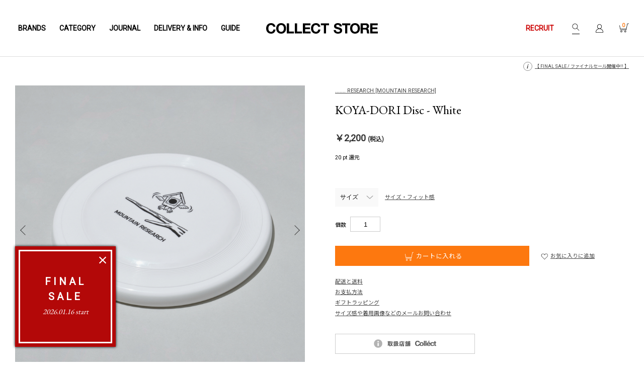

--- FILE ---
content_type: text/html; charset=UTF-8
request_url: https://store.50910.jp/products/detail30608.html
body_size: 24154
content:
<!DOCTYPE html>


<html lang="ja" xml:lang="ja" xmlns:og="http://ogp.me/ns#">
<head>
<meta http-equiv="Content-Type" content="text/html; charset=UTF-8" />
<meta name="format-detection" content="telephone=no">

<!-- Google Tag Manager -->
<script>(function(w,d,s,l,i){w[l]=w[l]||[];w[l].push({'gtm.start':
new Date().getTime(),event:'gtm.js'});var f=d.getElementsByTagName(s)[0],
j=d.createElement(s),dl=l!='dataLayer'?'&l='+l:'';j.async=true;j.src=
'https://www.googletagmanager.com/gtm.js?id='+i+dl;f.parentNode.insertBefore(j,f);
})(window,document,'script','dataLayer','GTM-TXC3QFP');</script>
<!-- End Google Tag Manager -->
	
	
 
 
 
 
 
 

 
<meta name="robots" content="max-image-preview:large" />
 
	
<meta name="viewport" content="width=1120, user-scalable=yes" />
 

 
<title>....... RESEARCH | KOYA-DORI Disc - White | 通販 - 正規取扱店 | COLLECT STORE / コレクトストア</title>
 
 
<meta name="description" content="「....... RESEARCH | KOYA-DORI Disc - White」フリスビー。本年度コレクションならではの小屋鳥をプリント。" /> 
 
 
<meta name="keywords" content="MOUNTAIN RESEARCH,マウンテンリサーチ,通販,取扱,正規,店舗,COLLECT STORE,コレクトストア,宮崎" /> 
 
<meta name="author" content="COLLECT STORE" />
<meta name="copyright" content="COLLECT STORE All Rights Reserved." />
<meta name="name" content="COLLECT STORE" />
<meta name="coverage" content="Japan" />
<meta name="language" content="Japanese" />

 

 

<link rel="canonical" href="https://store.50910.jp/products/detail30608.html">
<meta property="og:title" content="....... RESEARCH | KOYA-DORI Disc - White" />
<meta property="og:url" content="https://store.50910.jp/products/detail30608.html" />
 
<meta property="og:site_name" content="COLLECT STORE" />
<meta property="og:type" content="product" />
 
<meta property="og:description" content="「....... RESEARCH | KOYA-DORI Disc - White」フリスビー。本年度コレクションならではの小屋鳥をプリント。" /> 
 
 
<meta property="og:image" content="https://store.50910.jp/upload/save_image/01301011_63d7194cb2ea0.jpg" />
<meta property="fb:admins" content="100001758962320"/>
 
 
 
 
 
 
 
 
 
 
 
 
 
 
 
 
 
 
 
 
 
 
 
 
 
 
 
 
 
 
 
 
 
 

 

 

 
 
<link rel="stylesheet" href="/user_data/packages/default/css/all.css?20251222" type="text/css" media="all" />
<link rel="stylesheet" href="/user_data/packages/default/css/style.css?20220125" type="text/css" media="all" />
<link rel="stylesheet" href="/user_data/css/style.css?20220125" type="text/css" media="all" />
<link rel="stylesheet" href="/user_data/css/layout-new.css" type="text/css" media="all" />
<link rel="stylesheet" href="/user_data/css/present.css" type="text/css" media="all" />
<link rel="stylesheet" href="/user_data/css/responsive.css?20240912" type="text/css" media="all" />
<link rel="alternate" type="application/rss+xml" title="RSS" href="https://store.50910.jp/rss/index.php" />
<link rel="apple-touch-icon" href="/user_data/packages/default/img/common/bm_logo_v2.png" />
 
 
 
 
 
 
 
<link rel="shortcut icon" href="/favicon_v2.png" type="image/vnd.microsoft.icon">
<link rel="stylesheet" href="https://cdnjs.cloudflare.com/ajax/libs/Swiper/6.8.4/swiper-bundle.min.css">
<link rel="preconnect" href="https://fonts.googleapis.com">
<link rel="preconnect" href="https://fonts.gstatic.com" crossorigin>
<link href="https://fonts.googleapis.com/css2?family=EB+Garamond&family=Noto+Sans+JP&family=Roboto&display=swap" rel="stylesheet">
	<script src="/user_data/packages/default/js/jquery.min.js"></script> 
<script src="https://cdnjs.cloudflare.com/ajax/libs/Swiper/6.8.4/swiper-bundle.min.js"></script>


 
 
 

 
 

 

<script>//<![CDATA[
    	list0 = new Array('選択してください');
	list1 = new Array('選択してください', '');
	lists = new Array(list0,list1);
	val0 = new Array('');
	val1 = new Array('', '0');
	vals = new Array(val0,val1);

//]]>
</script> 

 
 

 
<script>
(function(i,s,o,g,r,a,m){i['GoogleAnalyticsObject']=r;i[r]=i[r]||function(){
(i[r].q=i[r].q||[]).push(arguments)},i[r].l=1*new Date();a=s.createElement(o),
m=s.getElementsByTagName(o)[0];a.async=1;a.src=g;m.parentNode.insertBefore(a,m)
})(window,document,'script','//www.google-analytics.com/analytics.js','ga');
ga('create', 'UA-17411244-1', '50910.jp');
ga('require', 'linkid', 'linkid.js');
ga('require', 'displayfeatures');
ga('send', 'pageview');

</script> 
 

 

 




<!-- 製品詳細ページタグ ---->
<script type="text/javascript">
var dataLayer = dataLayer || [];
dataLayer.push({
 'PageType': 'Productpage', 
 'ProductID': '30608',
 'google_tag_params': {
  'ecomm_prodid': 30608,
  'ecomm_pagetype': 'product',
  'ecomm_totalvalue': 2000
   }
});
</script>






<!-- Google Tag Manager -->
<script>(function(w,d,s,l,i){w[l]=w[l]||[];w[l].push({'gtm.start':
new Date().getTime(),event:'gtm.js'});var f=d.getElementsByTagName(s)[0],
j=d.createElement(s),dl=l!='dataLayer'?'&l='+l:'';j.async=true;j.src=
'https://www.googletagmanager.com/gtm.js?id='+i+dl;f.parentNode.insertBefore(j,f);
})(window,document,'script','dataLayer','GTM-5SVLR2G');</script>
<!-- End Google Tag Manager --> 
 

 

 
<!-- Global site tag (gtag.js) - Google Analytics -->
<script async src="https://www.googletagmanager.com/gtag/js?id=G-ZL24NGYRCM"></script>
<script>
  window.dataLayer = window.dataLayer || [];
  function gtag(){dataLayer.push(arguments);}
  gtag('js', new Date());

  gtag('config', 'G-ZL24NGYRCM');
</script> 
 

</head>
 
<!-- ▼BODY部 スタート --> 
<body id="detail" onload="fnSetSubmitStop();preLoadImg('/user_data/packages/default/'); lnSetSelect('form1', 'classcategory_id1', 'classcategory_id2', '');">
	
<!-- Google Tag Manager (noscript) -->
<noscript><iframe src="https://www.googletagmanager.com/ns.html?id=GTM-TXC3QFP"
height="0" width="0" style="display:none;visibility:hidden"></iframe></noscript>
<!-- End Google Tag Manager (noscript) -->
	
	






<noscript>
  <p>JavaScript を有効にしてご利用下さい.</p>
</noscript>

<div class="pc-effect-fade"></div>



<script type="text/javascript" src="/user_data/js/jquery.cookie.js"></script>
<script type="text/javascript" src="/user_data/js/jqModal.js"></script>
<script type="text/javascript" src="/user_data/js/add_modal.js?20210709"></script>
<div class="jqmWindow" id="dialog">
  <div id="modal_close_icon" class="jqmClose"></div>
  <div id="modal_main">
    <div class="modal_btn">
		<a href="/products/sale.php"> 
      <div class="sale_bnr_wrap">
  <div class="sale_bnr">
    <div> 
	<span class="title"><span>FINAL</span><span>SALE</span></span>
      <span class="start">2026.01.16 start</span> </div>
  </div>
</div>

<!--
	<span class="title"><span>PRE</span><span>SALE</span></span>
	<span class="title"><span>SUMMER</span><span>SALE</span></span>
	<span class="title"><span>NEW</span><span>YEAR</span><span>SALE</span></span>
	<span class="title"><span>MORE</span><span>SALE</span></span>
	<span class="title"><span>FINAL</span><span>SALE</span></span>
-->
 
     	 </a>
	  </div>
  </div>
</div>
 


<!--▼ BEGIN HEADER1--> 

<!-- ▼ BEGIN NAVI -->
<div id="header-wrap">
  <div id="header">
    <div class="header_bloc mainnav">
      <nav id="global">
        <ul>
          <li class="brands"><a href="https://store.50910.jp/user_data/brands_logo.php">BRANDS</a></li><!--
          --><li class="category"><a href="https://store.50910.jp/user_data/category_list.php">CATEGORY</a></li><!--
          --><li class="journal"><a href="https://store.50910.jp/blog/?cat=62">JOURNAL</a></li><!--
          --><li class="delivery"><a href="https://store.50910.jp/blog/?cat=126">DELIVERY &amp; INFO</a></li><!--
          --><li class="guide"><a href="https://store.50910.jp/guide.html">GUIDE</a></li>
        </ul>
      </nav>
    </div>
    <!-- ▲ END NAVI -->

    <div class="header_bloc logo"> 
       
       
       
       
      <strong id="logo"> <a href="https://store.50910.jp/">KOYA-DORI Disc - White | 通販 - 正規取扱店 | COLLECT STORE / コレクトストア</a> </strong> 
       
      </div><!-- ▼ BEGIN SUBNAVI --><div class="header_bloc subnav"><div class="recruit"><a href="https://store.50910.jp/recruit.html"><span class="red">RECRUIT</span></a></div><div id="search"><form name="search-form" id="search-form" method="get" action="https://store.50910.jp/products/list.php"><input type="image" src="https://store.50910.jp/user_data/packages/default/img/common/icon_search.svg" width="15" height="14" alt="ITEM SEARCH" /><input type="text" name="name" id="name" size="18" maxlength="50" value="" xml:lang="ja" lang="ja" /><input type="hidden" name="mode" value="search" /></form></div><div id="h-login"><a href="https://store.50910.jp/mypage/login.php"><img src="https://store.50910.jp/user_data/packages/default/img/common/icon_mypage.svg" alt="LOGIN"></a></div><div id="cart"> <a href="https://store.50910.jp/cart/index.php"><img src="https://store.50910.jp/user_data/packages/default/img/common/icon_cart.svg" alt="CART" id="h_cart" name="h_cart"> <span class="key">0</span> </a> </div><!-- ▲ END SUBNAVI -->
    </div>
  </div>
  <div class="bg brands"> 
    <div class="brand_wrap"><div class="pickup-brand"><p class="title">ブランドピックアップ</p><ul class="flex-row3"><li><a title="COMOLI" href="https://store.50910.jp/products/list300.html"><span style="background-image:url(https://store.50910.jp/user_data/img/brand/bnr_comoli.png);"></span></a></li><li><a title="AURALEE" href="https://store.50910.jp/products/list681.html"><span style="background-image:url(https://store.50910.jp/user_data/img/brand/bnr_auralee.png);"></span></a></li><li><a title="ssstein" href="https://store.50910.jp/products/list1000.html"><span style="background-image:url(https://store.50910.jp/user_data/img/brand/id/bnr_1000.png);"></span></a></li><li><a title="EG" href="https://store.50910.jp/products/list280.html"><span style="background-image:url(https://store.50910.jp/user_data/img/brand/bnr_eg.png);"></span></a></li><li><a title="Needles" href="https://store.50910.jp/products/list814.html"><span style="background-image:url(https://store.50910.jp/user_data/img/brand/id/bnr_814.png);"></span></a></li><li><a title="blurhms" href="https://store.50910.jp/products/list1018.html"><span style="background-image:url(https://store.50910.jp/user_data/img/brand/id/bnr_1018.png);"></span></a></li><li><a title="Hender Scheme" href="https://store.50910.jp/products/list268.html"><span style="background-image:url(https://store.50910.jp/user_data/img/brand/id/bnr_268.png);"></span></a></li><li><a title="FreshService" href="https://store.50910.jp/products/list867.html"><span style="background-image:url(https://store.50910.jp/user_data/img/brand/id/bnr_867.png);"></span></a></li><li><a title="nanamica" href="https://store.50910.jp/products/list995.html"><span style="background-image:url(https://store.50910.jp/user_data/img/brand/id/bnr_995.png);"></span></a></li></ul></div>　<div class="new-brand"><p class="title">今シーズンより取扱スタート</p><ul class="flex-row3"><li><a title="A.P.C. GOLF" href="https://store.50910.jp/products/list1047.html"><span style="background-image:url(https://store.50910.jp/user_data/img/brand/id/bnr_1047.png);"></span></a></li></ul></div><div class="center sp-show"> <a class="more" href="https://store.50910.jp/smartphone/user_data/brands_list.php"> 取扱ブランド一覧<span class="icon icon-right-arrow"></span></a> </div><div id="index" class="list-brand scroll_wrap"><p class="title">取扱ブランド一覧</p><ul class="sp-show index u_lines"><li><a href="#A">A</a></li><li><a href="#B">B</a></li><li><a href="#C">C</a></li><li><a href="#D">D</a></li><li><a href="#E">E</a></li><li><a href="#F">F</a></li><li><a href="#G">G</a></li><li><a href="#H">H</a></li><li><a href="#I">I</a></li><li><a href="#J">J</a></li><li><a href="#K">K</a></li><li>L</li><li><a href="#M">M</a></li><li><a href="#N">N</a></li><li><a href="#O">O</a></li><li><a href="#P">P</a></li><li>Q</li><li><a href="#R">R</a></li><li><a href="#S">S</a></li><li><a href="#T">T</a></li><li><a href="#U">U</a></li><li>V</li><li><a href="#W">W</a></li><li><a href="#X">X</a></li><li><a href="#Y">Y</a></li><li>Z</li><li class="col2"><a href="#OTHERS">OTHERS</a></li></ul><ul class="brand-list-item scroll_x"><!--				<li id=""><span class="red">COMING SOON</span><a class="index-top" href="#index"><img src="/smartphone/user_data/packages/default/img/common/icon_pagetop.png" width="6" height="13" alt="INDEXへ"></a><ul><li></li></ul></li>--><li id="A"><span>A</span><a class="index-top" href="#index"><img src="/smartphone/user_data/packages/default/img/common/icon_pagetop.png" width="6" height="13" alt="INDEXへ"></a><ul><li><a href="https://store.50910.jp/products/list1007.html">Aeta<!--<span class="new">NEW</span>--></a></li><!--<li><a href="https://store.50910.jp/products/list973.html">AiE</a></li>--><li><a href="https://store.50910.jp/products/list274.html">and wander</a></li><li><a href="https://store.50910.jp/products/list14.html">A.P.C.</a></li><li><a href="https://store.50910.jp/products/list1047.html">A.P.C. GOLF<span class="new">NEW</span></a></li><li><a href="https://store.50910.jp/products/list931.html">APOTHEKE FRAGRANCE</a></li><li><a href="https://store.50910.jp/products/list1033.html">ARC'TERYX VEILANCE</a></li><li><a href="https://store.50910.jp/products/list1038.html">arre.</a></li><li><a href="https://store.50910.jp/products/list1044.html">ASICS SportStyle</a></li><li><a href="https://store.50910.jp/products/list989.html">AUBERGE</a></li><!--<li><a href="https://store.50910.jp/products/list988.html">AUBETT</a></li>--><li><a href="https://store.50910.jp/products/list681.html">AURALEE</a></li></ul></li><li id="B"><span>B</span><a class="index-top" href="#index"><img src="/smartphone/user_data/packages/default/img/common/icon_pagetop.png" width="6" height="13" alt="INDEXへ"></a><ul><li><a href="https://store.50910.jp/products/list739.html">BATONER</a></li><li><a href="https://store.50910.jp/products/list1046.html">Billingham</a></li><li><a href="https://store.50910.jp/products/list1018.html">blurhms</a></li><!--<li><a href="https://store.50910.jp/products/list1035.html">Boot Black</a></li>--><!--<li><a href="https://store.50910.jp/products/list278.html">Buddy Optical</a></li>--></ul></li><li id="C"><span>C</span><a class="index-top" href="#index"><img src="/smartphone/user_data/packages/default/img/common/icon_pagetop.png" width="6" height="13" alt="INDEXへ"></a><ul><li><a href="https://store.50910.jp/products/list312.html">C.E / CAV EMPT</a></li><!--<li><a href="https://store.50910.jp/products/list235.html">Chaco</a></li>--><li><a href="https://store.50910.jp/products/list991.html">CHANGES</a></li><li><a href="https://store.50910.jp/products/list1034.html">CHICSTOCKS</a></li><li><a href="https://store.50910.jp/products/list981.html">CIOTA</a></li><li><a href="https://store.50910.jp/products/list935.html">COMME des GARCONS SHIRT</a></li><li><a href="https://store.50910.jp/products/list300.html">COMOLI</a></li><!--<li class="sp-show"><a href="https://store.50910.jp/products/list980.html">the conspires</li>--><li><a href="https://store.50910.jp/products/list952.html">COTTON PAN</a></li><li><a href="https://store.50910.jp/products/list284.html">COW BOOKS</a></li><li><a href="https://store.50910.jp/products/list916.html">crepuscule</a></li><li><a href="https://store.50910.jp/products/list197.html">CURLY</a></li></ul></li><li id="D"><span>D</span><a class="index-top" href="#index"><img src="/smartphone/user_data/packages/default/img/common/icon_pagetop.png" width="6" height="13" alt="INDEXへ"></a><ul><li><a href="https://store.50910.jp/products/list982.html">DAIWA PIER39</a></li><!--<li><a href="https://store.50910.jp/products/list788.html">DESCENTE ALLTERRAIN 81</a></li>--><li><a href="https://store.50910.jp/products/list975.html">DRESS</a></li><li><a href="https://store.50910.jp/products/list992.html">Dulcamara</a></li></ul></li><li id="E"><span>E</span><a class="index-top" href="#index"><img src="/smartphone/user_data/packages/default/img/common/icon_pagetop.png" width="6" height="13" alt="INDEXへ"></a><ul><li><a href="https://store.50910.jp/products/list280.html">ENGINEERED GARMENTS</a></li><li><a href="https://store.50910.jp/products/list840.html">ESSAY</a></li></ul></li><li id="F"><span>F</span><a class="index-top" href="#index"><img src="/smartphone/user_data/packages/default/img/common/icon_pagetop.png" width="6" height="13" alt="INDEXへ"></a><ul><li><a href="https://store.50910.jp/products/list1032.html">forme</a></li><li><a href="https://store.50910.jp/products/list974.html">FRAGRANCE CAFE</a></li><li><a href="https://store.50910.jp/products/list867.html">FreshService</a></li><li><a href="https://store.50910.jp/products/list882.html">FUJITO</a></li></ul></li><li id="G"><span>G</span><a class="index-top" href="#index"><img src="/smartphone/user_data/packages/default/img/common/icon_pagetop.png" width="6" height="13" alt="INDEXへ"></a><ul><li><a href="https://store.50910.jp/products/list1010.html">G.H.BASS</a></li><li><a href="https://store.50910.jp/products/list1031.html">GIM</a></li><li><a href="https://store.50910.jp/products/list1017.html">gourmet jeans</a></li></ul></li><li id="H"><span>H</span><a class="index-top" href="#index"><img src="/smartphone/user_data/packages/default/img/common/icon_pagetop.png" width="6" height="13" alt="INDEXへ"></a><ul><li><a href="https://store.50910.jp/products/list1011.html">HARROGATE</a></li><!--<li><a href="https://store.50910.jp/products/list785.html">HELLY HANSEN</a></li>--><li><a href="https://store.50910.jp/products/list268.html">Hender Scheme</a></li><li><a href="https://store.50910.jp/products/list1001.html">HEUGN</a></li><li><a href="https://store.50910.jp/products/list1028.html">holk</a></li></ul></li><li id="I"><span>I</span><a class="index-top" href="#index"><img src="/smartphone/user_data/packages/default/img/common/icon_pagetop.png" width="6" height="13" alt="INDEXへ"></a><ul><!--<li><a href="https://store.50910.jp/products/list1003.html">INSCRIRE</a></li>--><li><a href="https://store.50910.jp/products/list1005.html">INTERIM</a></li><!--<li><a href="https://store.50910.jp/products/list1012.html">ISLAND SLIPPER</a></li>--><li><a href="https://store.50910.jp/products/list997.html">ISSUETHINGS</a></li></ul></li><li id="J"><span>J</span><a class="index-top" href="#index"><img src="/smartphone/user_data/packages/default/img/common/icon_pagetop.png" width="6" height="13" alt="INDEXへ"></a><ul><li><a href="https://store.50910.jp/products/list977.html">JALAN SRIWIJAYA</a></li><li><a href="https://store.50910.jp/products/list1027.html">JIAN YE</a></li></ul></li><li id="K"><span>K</span><a class="index-top" href="#index"><img src="/smartphone/user_data/packages/default/img/common/icon_pagetop.png" width="6" height="13" alt="INDEXへ"></a><ul><li><a href="https://store.50910.jp/products/list1043.html">KANEMASA PHIL.</a></li><li><a href="https://store.50910.jp/products/list913.html">kearny</a></li><!--<li><a href="https://store.50910.jp/products/list256.html">kiruna</a></li>--></ul></li><li id="M"><span>M</span><a class="index-top" href="#index"><img src="/smartphone/user_data/packages/default/img/common/icon_pagetop.png" width="6" height="13" alt="INDEXへ"></a><ul><li><a href="https://store.50910.jp/products/list1008.html">MAATEE&SONS</a></li><!--<li><a href="https://store.50910.jp/products/list979.html">MexiPa</a></li>--><li class="sp-show"><a href="https://store.50910.jp/products/list92.html">....... RESEARCH [MOUNTAIN RESEARCH]</a></li><li><a href="https://store.50910.jp/products/list998.html">molle shoes</a></li><li><a href="https://store.50910.jp/products/list1006.html">MONOLITH</a></li><li><a href="https://store.50910.jp/products/list1037.html">Morphée</a></li><li><a href="https://store.50910.jp/products/list298.html">MOTO</a></li><!--<li><a href="https://store.50910.jp/products/list1009.html">MOUNTAIN HARDWEAR</a></li>--><!--<li><a href="https://store.50910.jp/products/list881.html">Mt.RAINIER DESIGN</a></li>--><!--<li><a href="https://store.50910.jp/products/list953.html">MYSTERY RANCH</a></li>--></ul></li><li id="N"><span>N</span><a class="index-top" href="#index"><img src="/smartphone/user_data/packages/default/img/common/icon_pagetop.png" width="6" height="13" alt="INDEXへ"></a><ul><!--<li><a href="https://store.50910.jp/products/list258.html">NAISSANCE</a></li>--><li><a href="https://store.50910.jp/products/list995.html">nanamica</a></li><li><a href="https://store.50910.jp/products/list917.html">NANGA</a></li><li><a href="https://store.50910.jp/products/list933.html">NEAT</a></li><li><a href="https://store.50910.jp/products/list814.html">Needles</a></li><li><a href="https://store.50910.jp/products/list308.html">NEPENTHES</a></li><!--<li><a href="https://store.50910.jp/products/list1015.html">NEVVER</a></li>--><li><a href="https://store.50910.jp/products/list291.html">N.HOOLYWOOD</a></li><li><a href="https://store.50910.jp/products/list1025.html">NICENESS</a></li><li class="sp-show"><a href="https://store.50910.jp/products/list304.html">THE NORTH FACE</a></li><!--<li><a href="https://store.50910.jp/products/list787.html">nunc</a></li>--></ul></li><li id="O"><span>O</span><a class="index-top" href="#index"><img src="/smartphone/user_data/packages/default/img/common/icon_pagetop.png" width="6" height="13" alt="INDEXへ"></a><ul><li><a href="https://store.50910.jp/products/list1013.html">ONE KILN</a></li><!--<li><a href="https://store.50910.jp/products/list999.html">onoma.lab</a>--></li><li><a href="https://store.50910.jp/products/list954.html">OOFOS</a></li></ul></li><li id="P"><span>P</span><a class="index-top" href="#index"><img src="/smartphone/user_data/packages/default/img/common/icon_pagetop.png" width="6" height="13" alt="INDEXへ"></a><ul><li><a href="https://store.50910.jp/products/list587.html">patagonia</a></li><li><a href="https://store.50910.jp/products/list994.html">PERS PROJECTS</a></li><li><a href="https://store.50910.jp/products/list98.html">Porter Classic</a></li></ul></li><li id="R"><span>R</span><a class="index-top" href="#index"><img src="/smartphone/user_data/packages/default/img/common/icon_pagetop.png" width="6" height="13" alt="INDEXへ"></a><ul><!--<li><a href="https://store.50910.jp/products/list936.html">RANDT</a></li>--><li><a href="https://store.50910.jp/products/list92.html">....... RESEARCH [MOUNTAIN RESEARCH]</a></li><li><a href="https://store.50910.jp/products/list1002.html">RhodolirioN</a></li></ul></li><li id="S"><span>S</span><a class="index-top" href="#index"><img src="/smartphone/user_data/packages/default/img/common/icon_pagetop.png" width="6" height="13" alt="INDEXへ"></a><ul><!--<li><a href="https://store.50910.jp/products/list287.html">SASSAFRAS</a></li>--><li><a href="https://store.50910.jp/products/list996.html">S.F.C Stripes For Creative</a></li><!--<li><a href="https://store.50910.jp/products/list193.html">聖林公司 セレクト</a></li>--><li><a href="https://store.50910.jp/products/list1004.html">snow peak</a></li><li><a href="https://store.50910.jp/products/list827.html">South2 West8</a></li><li><a href="https://store.50910.jp/products/list1000.html">ssstein</a></li><!--<li><a href="https://store.50910.jp/products/list329.html">STUSSY</a></li>--><li><a href="https://store.50910.jp/products/list990.html">suncore</a></li></ul></li><li id="T"><span>T</span><a class="index-top" href="#index"><img src="/smartphone/user_data/packages/default/img/common/icon_pagetop.png" width="6" height="13" alt="INDEXへ"></a><ul><!--<li><a href="https://store.50910.jp/products/list1016.html">TANAKA</a></li>--><li><a href="https://store.50910.jp/products/list959.html">th products</a></li><!--<li><a href="https://store.50910.jp/products/list980.html">the conspires</a></li>--><li><a href="https://store.50910.jp/products/list304.html">THE NORTH FACE</a></li><li><a href="https://store.50910.jp/products/list766.html">tilak</a></li></ul></li><li id="U"><span>U</span><a class="index-top" href="#index"><img src="/smartphone/user_data/packages/default/img/common/icon_pagetop.png" width="6" height="13" alt="INDEXへ"></a><ul><li><a href="https://store.50910.jp/products/list770.html">URU TOKYO</a></li></ul></li><li id="W"><span>W</span><a class="index-top" href="#index"><img src="/smartphone/user_data/packages/default/img/common/icon_pagetop.png" width="6" height="13" alt="INDEXへ"></a><ul><!--<li><a href="https://store.50910.jp/products/list918.html">WELLDER</a></li><li><a href="https://store.50910.jp/products/list897.html">WESTOVERALLS</a></li><li><a href="https://store.50910.jp/products/list769.html">WILDTHINGS</a></li>--><li><a href="https://store.50910.jp/products/list853.html">WIND AND SEA</a></li></ul></li><li id="X"><span>X</span><a class="index-top" href="#index"><img src="/smartphone/user_data/packages/default/img/common/icon_pagetop.png" width="6" height="13" alt="INDEXへ"></a><ul><li><a href="https://store.50910.jp/products/list993.html">XOLO JEWELRY</a></li></ul></li><li id="Y"><span>Y</span><a class="index-top" href="#index"><img src="/smartphone/user_data/packages/default/img/common/icon_pagetop.png" width="6" height="13" alt="INDEXへ"></a><ul><li><a href="https://store.50910.jp/products/list1026.html">Y (YLÈVE)</a></li><li><a href="https://store.50910.jp/products/list960.html">Yohji Yamamoto POUR HOMME</a></li><li><a href="https://store.50910.jp/products/list938.html">YOKE</a></li><li><a href="https://store.50910.jp/products/list1030.html">YUICHI TOYAMA.</a></li></ul></li><li id="OTHERS"><span>OTHERS</span><a class="index-top" href="#index"><img src="/smartphone/user_data/packages/default/img/common/icon_pagetop.png" width="6" height="13" alt="INDEXへ"></a><ul><li><a href="https://store.50910.jp/products/list215.html">SELECT ITEM</a></li><li><a href="https://store.50910.jp/products/list1021.html">アンティークウォッチ</a></li><!-- <li><a href="https://store.50910.jp/products/list937.html">LADIES ITEM</a></li><li><a href="https://store.50910.jp/products/list611.html">KIDS ITEM</a></li><li><a href="https://store.50910.jp/products/sale.php"><span class="outlet">SALE・OUTLET</span></a></li><li><a href="https://store.50910.jp/products/list.php">ALL ITEMS</a></li> --></ul></li><li class="sp-hide"><span><a style="text-decoration:underline!important;" href="https://store.50910.jp/products/list.php">ALL ITEMS</a></span> </li></ul></div></div><div class="featured"><h2>FEATURED</h2><div><a href="https://store.50910.jp/products/list1006.html?header"><img src="https://store.50910.jp/blog/wp-content/uploads/2024/05/MONOLITH_2.jpg" alt="MONOLITH"><br>MONOLITH</a></div><div><a href="https://store.50910.jp/products/list268.html?header"><img src="https://store.50910.jp/blog/wp-content/uploads/2024/05/hender-scheme.jpg" alt="Hender Scheme"><br>Hender Scheme</a></div><!--<div><a href="https://store.50910.jp/products/list1007.html?header"><img src="https://store.50910.jp/blog/wp-content/uploads/2023/03/aeta001.jpg" alt="Aeta"><br>Aeta</a></div><div><a href="https://store.50910.jp/products/list931.html?header"><img src="https://store.50910.jp/blog/wp-content/uploads/2025/03/APFR.jpg" alt="APOTHEKE FRAGRANCE"><br>APOTHEKE FRAGRANCE</a></div><div><a href="https://store.50910.jp/products/list931.html?header"><img src="https://store.50910.jp/blog/wp-content/uploads/2023/03/APOTHEKE-FRAGRANCE003.jpg" alt="APOTHEKE FRAGRANCE"><br>APOTHEKE FRAGRANCE</a></div><div><a href="https://store.50910.jp/products/list935.html?header"><img src="https://store.50910.jp/blog/wp-content/uploads/2025/08/COMME-des-GARCONS-SHIRT.jpg" alt="COMME des GARCONS SHIRT"><br>COMME des GARCONS SHIRT</a></div><div><a href="https://store.50910.jp/blog/?p=59673?header"><img src="https://store.50910.jp/blog/wp-content/uploads/2023/08/davines_2.jpg" alt="davines"><br>davines</a></div><div><a href="https://store.50910.jp/products/list867.html?header"><img src="https://store.50910.jp/blog/wp-content/uploads/2025/08/FreshService.jpg" alt="FreshService"><br>FreshService</a></div><div><a href="https://store.50910.jp/products/list913.html?header"><img src="https://store.50910.jp/blog/wp-content/uploads/2023/04/kearny_2.jpg" alt="kearny"><br>kearny</a></div><div><a href="https://store.50910.jp/products/list1006.html?header"><img src="https://store.50910.jp/blog/wp-content/uploads/2025/03/MONOLITH_3.jpg" alt="MONOLITH"><br>MONOLITH</a></div><div><a href="https://store.50910.jp/products/list933.html?header"><img src="https://store.50910.jp/blog/wp-content/uploads/2024/05/NEAT.jpg" alt="NEAT"><br>NEAT</a></div><div><a href="https://store.50910.jp/products/list814.html?header"><img src="https://store.50910.jp/blog/wp-content/uploads/2023/03/Needles001.jpg" alt="Needles"><br>Needles</a></div><div><a href="https://store.50910.jp/products/list1013.html?header"><img src="https://store.50910.jp/blog/wp-content/uploads/2023/05/ONEKILN.jpg" alt="ONE KILN"><br>ONE KILN</a></div><div><a href="https://store.50910.jp/products/list1013.html?header"><img src="https://store.50910.jp/blog/wp-content/uploads/2025/08/ONE-KILN.jpg" alt="ONE KILN"><br>ONE KILN</a></div><div><a href="https://store.50910.jp/products/list993.html?header"><img src="https://store.50910.jp/blog/wp-content/uploads/2023/03/XOLO-JEWELRY001.jpg" alt="XOLO JEWELRY"><br>XOLO JEWELRY</a></div>--></div> 

  </div>
  <div class="overlay"></div>
  <div class="bg category"> 
    <div class="category_wrap">
	<h2 class="block-head">商品カテゴリ</h2>
		<ul class="flex-row4 clearfix category-list-item">
		<li><a href="https://store.50910.jp/products/list.php?genre=o"><span class="s-txt">アウター</span><div><img class="svg lazyload" data-src="https://store.50910.jp/user_data/img/category/icon_outer.svg" src="/user_data/img/img_lazyload.gif" alt="アウター"></div></a></li>
		<li><a href="https://store.50910.jp/products/list.php?genre=s"><span class="s-txt">シャツ</span><div><img class="svg lazyload" data-src="https://store.50910.jp/user_data/img/category/icon_shirt.svg" src="/user_data/img/img_lazyload.gif" alt="シャツ"></div></a></li>
		<li><a href="https://store.50910.jp/products/list.php?genre=k"><span class="s-txt">ニット</span><div><img class="svg lazyload" data-src="https://store.50910.jp/user_data/img/category/icon_knit.svg?20210825" alt="ニット"></div></a></li>
		<li><a href="https://store.50910.jp/products/list.php?genre=t"><span class="s-txt">Tシャツ・</span><span class="s-txt">カットソー</span><div><img class="svg lazyload" data-src="https://store.50910.jp/user_data/img/category/icon_tshirt.svg" src="/user_data/img/img_lazyload.gif" alt="Tシャツ・カットソー"></div></a></li>
		<li><a href="https://store.50910.jp/products/list.php?genre=x"><span class="s-txt">スウェット</span><div><img class="svg lazyload" data-src="https://store.50910.jp/user_data/img/category/icon_sweat.svg" src="/user_data/img/img_lazyload.gif" alt="スウェット"></div></a></li>
		<li><a href="https://store.50910.jp/products/list.php?genre=e"><span class="s-txt">その他トップス</span><div><img class="svg lazyload" data-src="https://store.50910.jp/user_data/img/category/icon_othertops.svg" src="/user_data/img/img_lazyload.gif" alt="その他トップス"></div></a></li>
		<li><a href="https://store.50910.jp/products/list.php?genre=p"><span class="s-txt">パンツ</span><div><img class="svg lazyload" data-src="https://store.50910.jp/user_data/img/category/icon_pants.svg" src="/user_data/img/img_lazyload.gif" alt="パンツ"></div></a></li>
		<li><a href="https://store.50910.jp/products/list.php?genre=f"><span class="s-txt">シューズ</span><div><img class="svg lazyload" data-src="https://store.50910.jp/user_data/img/category/icon_shoes.svg" src="/user_data/img/img_lazyload.gif" alt="シューズ"></div></a></li>
		<li><a href="https://store.50910.jp/products/list.php?genre=c"><span class="s-txt">キャップ・</span><span class="s-txt">ハット</span><div><img class="svg lazyload" data-src="https://store.50910.jp/user_data/img/category/icon_cap.svg" src="/user_data/img/img_lazyload.gif" alt="キャップ・ハット"></div></a></li>
		<li><a href="https://store.50910.jp/products/list.php?genre=a"><span class="s-txt">アクセサリー</span><div><img class="svg lazyload" data-src="https://store.50910.jp/user_data/img/category/icon_ac.svg" src="/user_data/img/img_lazyload.gif" alt="アクセサリー"></div></a></li>
		<li><a href="https://store.50910.jp/products/list.php?genre=b"><span class="s-txt">バッグ</span><div><img class="svg lazyload" data-src="https://store.50910.jp/user_data/img/category/icon_bag.svg" src="/user_data/img/img_lazyload.gif" alt="バッグ"></div></a></li>
		<li><a href="https://store.50910.jp/products/list.php?genre=w"><span class="s-txt">財布・小物</span><div><img class="svg lazyload" data-src="https://store.50910.jp/user_data/img/category/icon_wallet.svg" src="/user_data/img/img_lazyload.gif" alt="財布・小物"></div></a></li>
		<li><a href="https://store.50910.jp/products/list.php?genre=m"><span class="s-txt">メガネ・</span><span class="s-txt">サングラス</span><div><img class="svg lazyload" data-src="https://store.50910.jp/user_data/img/category/icon_glasses.svg" src="/user_data/img/img_lazyload.gif" alt="メガネ･サングラス"></div></a></li>
		<li><a href="https://store.50910.jp/products/list.php?genre=g"><span class="s-txt">ライフスタイル</span><div><img class="svg lazyload" data-src="https://store.50910.jp/user_data/img/category/icon_lifestyle.svg" src="/user_data/img/img_lazyload.gif" alt="ライフスタイル"></div></a></li>
		<li><a href="https://store.50910.jp/products/list937.html"><span class="s-txt">レディース</span><div><img class="svg lazyload" data-src="https://store.50910.jp/user_data/img/category/icon_ladies.svg" src="/user_data/img/img_lazyload.gif" alt="レディース"></div></a></li>
		<li><a href="https://store.50910.jp/products/list611.html"><span class="s-txt">キッズ</span><div><img class="svg lazyload" data-src="https://store.50910.jp/user_data/img/category/icon_kids.svg" src="/user_data/img/img_lazyload.gif" alt="キッズ"></div></a></li>
		<li><a href="https://store.50910.jp/products/sale.php"><span class="s-txt">セール・</span><span class="s-txt">アウトレット</span><div><img class="svg lazyload" data-src="https://store.50910.jp/user_data/img/category/icon_outlet.svg" src="/user_data/img/img_lazyload.gif" alt="セール・アウトレット"></div></a></li>
	</ul>
	<div class="center"> <a class="more" href="/products/list.php"> 全ての商品を見る<span class="icon icon-right-arrow"></span></a> </div>
</div> 
  </div>
<div class="overlay"></div>
</div>

<header class="sp-show">
	<div class="search"> <span class="icon icon-loupe"></span> </div>
	<div id="search-menu-bar">
		<form name="search-form" id="search-form" method="get"
              action="https://store.50910.jp/products/list.php">
			<div class="search-text-box">
				<input type="search" name="name" size="18" maxlength="150" value="" xml:lang="ja" lang="ja"
                       placeholder="SEARCH" autocapitalize="off" autocorrect="off" id="search-text-input"/>
				<input type="hidden" name="mode" value="search"/>
			</div>
		</form>
	</div>
	<h1 id="logo_sp"> 
		 
		 
		<a href="https://store.50910.jp/"><img src="/user_data/packages/default/img/common/logo.svg" alt="COLLECT STORE / コレクトストア | 通販 - 正規取扱店" width="110" height="12"/></a> 
		 
	</h1>
	<div class="cart">
	<a class="icon-cart" href="https://store.50910.jp/cart/index.php">
	<span class="key">0</span>
	</a>
	</div>
</header>
<div id="header_sp" class="clearfix">
	<div class="menu-row">
		<ul class="header-menu flex-list flex-list-center">
			<li class="header-menu-list-item">
				<a href="https://store.50910.jp/smartphone/user_data/brands_list.php" name="navi01"><img class="svg" src="https://store.50910.jp/smartphone/user_data/packages/default/img/common/icon_brand.svg" alt="ブランド" width="26" height="26">
				<span class="s-txt">ブランド</span></a> </li>
			<li class="header-menu-list-item">
				<a href="https://store.50910.jp/smartphone/user_data/category_list.php" name="navi02"><img class="svg" src="https://store.50910.jp/smartphone/user_data/packages/default/img/common/icon_category.svg" alt="カテゴリ" width="26" height="26">
				<span class="s-txt">カテゴリ</span></a> </li>
			<li class="header-menu-list-item">
				<a href="https://store.50910.jp/blog/?cat=62" name="navi03"><img class="svg" src="https://store.50910.jp/smartphone/user_data/packages/default/img/common/icon_journal.svg" alt="ジャーナル" width="26" height="26">
				<span class="s-txt">ジャーナル</span></a> </li>
			<li class="header-menu-list-item">
				<a href="https://store.50910.jp/shop.html" name="navi04"><img class="svg" src="https://store.50910.jp/smartphone/user_data/packages/default/img/common/icon_shop.svg" alt="店舗情報" width="26" height="26">
				<span class="s-txt">店舗情報</span></a> </li>
			<li class="header-menu-list-item">
				<a href="https://store.50910.jp/guide.html" name="navi05"><img class="svg" src="https://store.50910.jp/smartphone/user_data/packages/default/img/common/icon_guide.svg" alt="ご利用ガイド" width="26" height="26">
				<span class="s-txt">ご利用ガイド</span></a> </li>
				<li class="header-menu-list-item menu">
					<div id="sp_menu_btn">
						<span class="top"></span><span class="middle"></span><span class="bottom"></span>
					</div>
	<span class="s-txt">メニュー</span></li>
		</ul>
	</div>

</div>
<div id="side_menu">
	<div id="side-menu-wrap">
		<div id="side-menu-first">
			<div>
				<ul class="list-col-1 clearfix side-menu-category-list">
					<li class="category-list-item first-list"><a href="javascript:void(0)" id="side-menu-brand">ブランドから探す</a></li>
					<li class="category-list-item first-list"><a href="javascript:void(0)" id="side-menu-category">カテゴリから探す</a></li>
					<li class="category-list-item"><a href="/smartphone/user_data/recommend.php?sp_menu">おすすめアイテム</a></li>
					<li class="category-list-item"><a href="/products/list937.html?sp_menu">レディースアイテム</a></li>
					<li class="category-list-item"><a href="/products/sale.php?sp_menu">セール・アウトレット</a></li>
					<li class="category-list-item"><a href="/products/list.php?sp_menu">全商品</a></li>
										<!--<li class="category-list-item first-list"><a href="javascript:void(0)" id="side-menu-pointup">ポイントアップ<span class="update">[UPDATE 2019-12-4]</span></a></li>-->
				</ul>
			</div>
			<div>
				<ul class="side-menu-list">
					<!--<li> <a href="https://store.50910.jp/guide.html">ご利用ガイド</a> </li>-->
					<!--<li> <a href="https://store.50910.jp/shop.html">店舗情報</a> </li>-->
					<li> <a href="https://store.50910.jp/blog/?cat=126">入荷案内</a> </li>
					<!--<li class="anchor"> <a href="https://store.50910.jp/guide.html#reserve">商品のご予約</a> </li>-->
					<li> <a href="https://store.50910.jp/contact_terms.html">お問い合わせ </a> </li>
					<li> <a href="https://store.50910.jp/recruit.html"><span class="red">採用情報</span></a></li>
				</ul>
			</div>
			<div class="side-menu-my-list">
				<ul>
										<li><a href="https://store.50910.jp/mypage/login.php"><img class="svg" src="https://store.50910.jp/smartphone/user_data/packages/default/img/common/icon_login.svg" alt="ログイン / 会員登録" width="26" height="26"><span class="s-txt">ログイン / 会員登録</span></a> </li>
					 
					<li>	<a class="icon-cart" href="https://store.50910.jp/cart/index.php">
					<span class="key">0</span><span class="s-txt">カートを見る</span></a> </li>
										<li> <a href="https://store.50910.jp/mypage/login.php?redirect_to=/mypage/favorite.php"><img class="svg" src="https://store.50910.jp/smartphone/user_data/packages/default/img/common/icon_fav.svg" alt="お気に入り" width="26" height="26"><span class="s-txt">お気に入り</span> </a> </li>
									</ul>
			</div>
			<div class="nav-social">
				<h3>COLLECT STORE</h3>
				<ul>
				<li><a href="https://rua.jp/i/store50910jp/" target="_blank" class="share-icon-instagram"><img class="svg" src="https://store.50910.jp/smartphone/user_data/packages/default/img/common/icon_in_gy.svg" alt="INSTAGRAM" width="18" height="18"></a></li>
				<li><a href="https://rua.jp/tw/store50910jp" target="_blank" class="share-icon-twitter"><img class="svg" src="https://store.50910.jp/smartphone/user_data/packages/default/img/common/icon_tw_gy.svg" alt="Twitter" width="18" height="18"></a></li>
				<li><a href="https://rua.jp/f/121111837968636" target="_blank" class="share-icon-facebook"><img class="svg" src="https://store.50910.jp/smartphone/user_data/packages/default/img/common/icon_fb_gy.svg" alt="facebook" width="18" height="18"></a></li>
				</ul>
				<h3>Collect</h3>
				<ul>
				<li><a href="https://rua.jp/i/collect_myzk" target="_blank" class="share-icon-instagram"><img class="svg" src="https://store.50910.jp/smartphone/user_data/packages/default/img/common/icon_in_gy.svg" alt="instagram" width="18" height="18"></a></li>
				<li><a href="https://rua.jp/f/102196908107901" target="_blank" class="share-icon-facebook"><img class="svg" src="https://store.50910.jp/smartphone/user_data/packages/default/img/common/icon_fb_gy.svg" alt="facebook" width="18" height="18"></a></li>
				</ul>
				<h3>Savil</h3>
				<ul>
				<li><a href="https://rua.jp/i/savil_myzk" target="_blank" class="share-icon-instagram"><img class="svg" src="https://store.50910.jp/smartphone/user_data/packages/default/img/common/icon_in_gy.svg" alt="instagram" width="18" height="18"></a></li>
				</ul>
			</div>
		</div>
		<!--#side-menu-first-->
		
		<div class="side-menu-second brand">
			<div>
				<ul class="list-col-1 clearfix side-menu-category-list">
					<li class="category-list-item"><a href="javascript:void(0)" class="side-menu-back">ブランドから探す</a></li>
				</ul>
				<div class="brand_wrap"><div class="pickup-brand"><p class="title">ブランドピックアップ</p><ul class="flex-row3"><li><a title="COMOLI" href="https://store.50910.jp/products/list300.html"><span style="background-image:url(https://store.50910.jp/user_data/img/brand/bnr_comoli.png);"></span></a></li><li><a title="AURALEE" href="https://store.50910.jp/products/list681.html"><span style="background-image:url(https://store.50910.jp/user_data/img/brand/bnr_auralee.png);"></span></a></li><li><a title="ssstein" href="https://store.50910.jp/products/list1000.html"><span style="background-image:url(https://store.50910.jp/user_data/img/brand/id/bnr_1000.png);"></span></a></li><li><a title="EG" href="https://store.50910.jp/products/list280.html"><span style="background-image:url(https://store.50910.jp/user_data/img/brand/bnr_eg.png);"></span></a></li><li><a title="Needles" href="https://store.50910.jp/products/list814.html"><span style="background-image:url(https://store.50910.jp/user_data/img/brand/id/bnr_814.png);"></span></a></li><li><a title="blurhms" href="https://store.50910.jp/products/list1018.html"><span style="background-image:url(https://store.50910.jp/user_data/img/brand/id/bnr_1018.png);"></span></a></li><li><a title="Hender Scheme" href="https://store.50910.jp/products/list268.html"><span style="background-image:url(https://store.50910.jp/user_data/img/brand/id/bnr_268.png);"></span></a></li><li><a title="FreshService" href="https://store.50910.jp/products/list867.html"><span style="background-image:url(https://store.50910.jp/user_data/img/brand/id/bnr_867.png);"></span></a></li><li><a title="nanamica" href="https://store.50910.jp/products/list995.html"><span style="background-image:url(https://store.50910.jp/user_data/img/brand/id/bnr_995.png);"></span></a></li></ul></div>　<div class="new-brand"><p class="title">今シーズンより取扱スタート</p><ul class="flex-row3"><li><a title="A.P.C. GOLF" href="https://store.50910.jp/products/list1047.html"><span style="background-image:url(https://store.50910.jp/user_data/img/brand/id/bnr_1047.png);"></span></a></li></ul></div><div class="center sp-show"> <a class="more" href="https://store.50910.jp/smartphone/user_data/brands_list.php"> 取扱ブランド一覧<span class="icon icon-right-arrow"></span></a> </div><div id="index" class="list-brand scroll_wrap"><p class="title">取扱ブランド一覧</p><ul class="sp-show index u_lines"><li><a href="#A">A</a></li><li><a href="#B">B</a></li><li><a href="#C">C</a></li><li><a href="#D">D</a></li><li><a href="#E">E</a></li><li><a href="#F">F</a></li><li><a href="#G">G</a></li><li><a href="#H">H</a></li><li><a href="#I">I</a></li><li><a href="#J">J</a></li><li><a href="#K">K</a></li><li>L</li><li><a href="#M">M</a></li><li><a href="#N">N</a></li><li><a href="#O">O</a></li><li><a href="#P">P</a></li><li>Q</li><li><a href="#R">R</a></li><li><a href="#S">S</a></li><li><a href="#T">T</a></li><li><a href="#U">U</a></li><li>V</li><li><a href="#W">W</a></li><li><a href="#X">X</a></li><li><a href="#Y">Y</a></li><li>Z</li><li class="col2"><a href="#OTHERS">OTHERS</a></li></ul><ul class="brand-list-item scroll_x"><!--				<li id=""><span class="red">COMING SOON</span><a class="index-top" href="#index"><img src="/smartphone/user_data/packages/default/img/common/icon_pagetop.png" width="6" height="13" alt="INDEXへ"></a><ul><li></li></ul></li>--><li id="A"><span>A</span><a class="index-top" href="#index"><img src="/smartphone/user_data/packages/default/img/common/icon_pagetop.png" width="6" height="13" alt="INDEXへ"></a><ul><li><a href="https://store.50910.jp/products/list1007.html">Aeta<!--<span class="new">NEW</span>--></a></li><!--<li><a href="https://store.50910.jp/products/list973.html">AiE</a></li>--><li><a href="https://store.50910.jp/products/list274.html">and wander</a></li><li><a href="https://store.50910.jp/products/list14.html">A.P.C.</a></li><li><a href="https://store.50910.jp/products/list1047.html">A.P.C. GOLF<span class="new">NEW</span></a></li><li><a href="https://store.50910.jp/products/list931.html">APOTHEKE FRAGRANCE</a></li><li><a href="https://store.50910.jp/products/list1033.html">ARC'TERYX VEILANCE</a></li><li><a href="https://store.50910.jp/products/list1038.html">arre.</a></li><li><a href="https://store.50910.jp/products/list1044.html">ASICS SportStyle</a></li><li><a href="https://store.50910.jp/products/list989.html">AUBERGE</a></li><!--<li><a href="https://store.50910.jp/products/list988.html">AUBETT</a></li>--><li><a href="https://store.50910.jp/products/list681.html">AURALEE</a></li></ul></li><li id="B"><span>B</span><a class="index-top" href="#index"><img src="/smartphone/user_data/packages/default/img/common/icon_pagetop.png" width="6" height="13" alt="INDEXへ"></a><ul><li><a href="https://store.50910.jp/products/list739.html">BATONER</a></li><li><a href="https://store.50910.jp/products/list1046.html">Billingham</a></li><li><a href="https://store.50910.jp/products/list1018.html">blurhms</a></li><!--<li><a href="https://store.50910.jp/products/list1035.html">Boot Black</a></li>--><!--<li><a href="https://store.50910.jp/products/list278.html">Buddy Optical</a></li>--></ul></li><li id="C"><span>C</span><a class="index-top" href="#index"><img src="/smartphone/user_data/packages/default/img/common/icon_pagetop.png" width="6" height="13" alt="INDEXへ"></a><ul><li><a href="https://store.50910.jp/products/list312.html">C.E / CAV EMPT</a></li><!--<li><a href="https://store.50910.jp/products/list235.html">Chaco</a></li>--><li><a href="https://store.50910.jp/products/list991.html">CHANGES</a></li><li><a href="https://store.50910.jp/products/list1034.html">CHICSTOCKS</a></li><li><a href="https://store.50910.jp/products/list981.html">CIOTA</a></li><li><a href="https://store.50910.jp/products/list935.html">COMME des GARCONS SHIRT</a></li><li><a href="https://store.50910.jp/products/list300.html">COMOLI</a></li><!--<li class="sp-show"><a href="https://store.50910.jp/products/list980.html">the conspires</li>--><li><a href="https://store.50910.jp/products/list952.html">COTTON PAN</a></li><li><a href="https://store.50910.jp/products/list284.html">COW BOOKS</a></li><li><a href="https://store.50910.jp/products/list916.html">crepuscule</a></li><li><a href="https://store.50910.jp/products/list197.html">CURLY</a></li></ul></li><li id="D"><span>D</span><a class="index-top" href="#index"><img src="/smartphone/user_data/packages/default/img/common/icon_pagetop.png" width="6" height="13" alt="INDEXへ"></a><ul><li><a href="https://store.50910.jp/products/list982.html">DAIWA PIER39</a></li><!--<li><a href="https://store.50910.jp/products/list788.html">DESCENTE ALLTERRAIN 81</a></li>--><li><a href="https://store.50910.jp/products/list975.html">DRESS</a></li><li><a href="https://store.50910.jp/products/list992.html">Dulcamara</a></li></ul></li><li id="E"><span>E</span><a class="index-top" href="#index"><img src="/smartphone/user_data/packages/default/img/common/icon_pagetop.png" width="6" height="13" alt="INDEXへ"></a><ul><li><a href="https://store.50910.jp/products/list280.html">ENGINEERED GARMENTS</a></li><li><a href="https://store.50910.jp/products/list840.html">ESSAY</a></li></ul></li><li id="F"><span>F</span><a class="index-top" href="#index"><img src="/smartphone/user_data/packages/default/img/common/icon_pagetop.png" width="6" height="13" alt="INDEXへ"></a><ul><li><a href="https://store.50910.jp/products/list1032.html">forme</a></li><li><a href="https://store.50910.jp/products/list974.html">FRAGRANCE CAFE</a></li><li><a href="https://store.50910.jp/products/list867.html">FreshService</a></li><li><a href="https://store.50910.jp/products/list882.html">FUJITO</a></li></ul></li><li id="G"><span>G</span><a class="index-top" href="#index"><img src="/smartphone/user_data/packages/default/img/common/icon_pagetop.png" width="6" height="13" alt="INDEXへ"></a><ul><li><a href="https://store.50910.jp/products/list1010.html">G.H.BASS</a></li><li><a href="https://store.50910.jp/products/list1031.html">GIM</a></li><li><a href="https://store.50910.jp/products/list1017.html">gourmet jeans</a></li></ul></li><li id="H"><span>H</span><a class="index-top" href="#index"><img src="/smartphone/user_data/packages/default/img/common/icon_pagetop.png" width="6" height="13" alt="INDEXへ"></a><ul><li><a href="https://store.50910.jp/products/list1011.html">HARROGATE</a></li><!--<li><a href="https://store.50910.jp/products/list785.html">HELLY HANSEN</a></li>--><li><a href="https://store.50910.jp/products/list268.html">Hender Scheme</a></li><li><a href="https://store.50910.jp/products/list1001.html">HEUGN</a></li><li><a href="https://store.50910.jp/products/list1028.html">holk</a></li></ul></li><li id="I"><span>I</span><a class="index-top" href="#index"><img src="/smartphone/user_data/packages/default/img/common/icon_pagetop.png" width="6" height="13" alt="INDEXへ"></a><ul><!--<li><a href="https://store.50910.jp/products/list1003.html">INSCRIRE</a></li>--><li><a href="https://store.50910.jp/products/list1005.html">INTERIM</a></li><!--<li><a href="https://store.50910.jp/products/list1012.html">ISLAND SLIPPER</a></li>--><li><a href="https://store.50910.jp/products/list997.html">ISSUETHINGS</a></li></ul></li><li id="J"><span>J</span><a class="index-top" href="#index"><img src="/smartphone/user_data/packages/default/img/common/icon_pagetop.png" width="6" height="13" alt="INDEXへ"></a><ul><li><a href="https://store.50910.jp/products/list977.html">JALAN SRIWIJAYA</a></li><li><a href="https://store.50910.jp/products/list1027.html">JIAN YE</a></li></ul></li><li id="K"><span>K</span><a class="index-top" href="#index"><img src="/smartphone/user_data/packages/default/img/common/icon_pagetop.png" width="6" height="13" alt="INDEXへ"></a><ul><li><a href="https://store.50910.jp/products/list1043.html">KANEMASA PHIL.</a></li><li><a href="https://store.50910.jp/products/list913.html">kearny</a></li><!--<li><a href="https://store.50910.jp/products/list256.html">kiruna</a></li>--></ul></li><li id="M"><span>M</span><a class="index-top" href="#index"><img src="/smartphone/user_data/packages/default/img/common/icon_pagetop.png" width="6" height="13" alt="INDEXへ"></a><ul><li><a href="https://store.50910.jp/products/list1008.html">MAATEE&SONS</a></li><!--<li><a href="https://store.50910.jp/products/list979.html">MexiPa</a></li>--><li class="sp-show"><a href="https://store.50910.jp/products/list92.html">....... RESEARCH [MOUNTAIN RESEARCH]</a></li><li><a href="https://store.50910.jp/products/list998.html">molle shoes</a></li><li><a href="https://store.50910.jp/products/list1006.html">MONOLITH</a></li><li><a href="https://store.50910.jp/products/list1037.html">Morphée</a></li><li><a href="https://store.50910.jp/products/list298.html">MOTO</a></li><!--<li><a href="https://store.50910.jp/products/list1009.html">MOUNTAIN HARDWEAR</a></li>--><!--<li><a href="https://store.50910.jp/products/list881.html">Mt.RAINIER DESIGN</a></li>--><!--<li><a href="https://store.50910.jp/products/list953.html">MYSTERY RANCH</a></li>--></ul></li><li id="N"><span>N</span><a class="index-top" href="#index"><img src="/smartphone/user_data/packages/default/img/common/icon_pagetop.png" width="6" height="13" alt="INDEXへ"></a><ul><!--<li><a href="https://store.50910.jp/products/list258.html">NAISSANCE</a></li>--><li><a href="https://store.50910.jp/products/list995.html">nanamica</a></li><li><a href="https://store.50910.jp/products/list917.html">NANGA</a></li><li><a href="https://store.50910.jp/products/list933.html">NEAT</a></li><li><a href="https://store.50910.jp/products/list814.html">Needles</a></li><li><a href="https://store.50910.jp/products/list308.html">NEPENTHES</a></li><!--<li><a href="https://store.50910.jp/products/list1015.html">NEVVER</a></li>--><li><a href="https://store.50910.jp/products/list291.html">N.HOOLYWOOD</a></li><li><a href="https://store.50910.jp/products/list1025.html">NICENESS</a></li><li class="sp-show"><a href="https://store.50910.jp/products/list304.html">THE NORTH FACE</a></li><!--<li><a href="https://store.50910.jp/products/list787.html">nunc</a></li>--></ul></li><li id="O"><span>O</span><a class="index-top" href="#index"><img src="/smartphone/user_data/packages/default/img/common/icon_pagetop.png" width="6" height="13" alt="INDEXへ"></a><ul><li><a href="https://store.50910.jp/products/list1013.html">ONE KILN</a></li><!--<li><a href="https://store.50910.jp/products/list999.html">onoma.lab</a>--></li><li><a href="https://store.50910.jp/products/list954.html">OOFOS</a></li></ul></li><li id="P"><span>P</span><a class="index-top" href="#index"><img src="/smartphone/user_data/packages/default/img/common/icon_pagetop.png" width="6" height="13" alt="INDEXへ"></a><ul><li><a href="https://store.50910.jp/products/list587.html">patagonia</a></li><li><a href="https://store.50910.jp/products/list994.html">PERS PROJECTS</a></li><li><a href="https://store.50910.jp/products/list98.html">Porter Classic</a></li></ul></li><li id="R"><span>R</span><a class="index-top" href="#index"><img src="/smartphone/user_data/packages/default/img/common/icon_pagetop.png" width="6" height="13" alt="INDEXへ"></a><ul><!--<li><a href="https://store.50910.jp/products/list936.html">RANDT</a></li>--><li><a href="https://store.50910.jp/products/list92.html">....... RESEARCH [MOUNTAIN RESEARCH]</a></li><li><a href="https://store.50910.jp/products/list1002.html">RhodolirioN</a></li></ul></li><li id="S"><span>S</span><a class="index-top" href="#index"><img src="/smartphone/user_data/packages/default/img/common/icon_pagetop.png" width="6" height="13" alt="INDEXへ"></a><ul><!--<li><a href="https://store.50910.jp/products/list287.html">SASSAFRAS</a></li>--><li><a href="https://store.50910.jp/products/list996.html">S.F.C Stripes For Creative</a></li><!--<li><a href="https://store.50910.jp/products/list193.html">聖林公司 セレクト</a></li>--><li><a href="https://store.50910.jp/products/list1004.html">snow peak</a></li><li><a href="https://store.50910.jp/products/list827.html">South2 West8</a></li><li><a href="https://store.50910.jp/products/list1000.html">ssstein</a></li><!--<li><a href="https://store.50910.jp/products/list329.html">STUSSY</a></li>--><li><a href="https://store.50910.jp/products/list990.html">suncore</a></li></ul></li><li id="T"><span>T</span><a class="index-top" href="#index"><img src="/smartphone/user_data/packages/default/img/common/icon_pagetop.png" width="6" height="13" alt="INDEXへ"></a><ul><!--<li><a href="https://store.50910.jp/products/list1016.html">TANAKA</a></li>--><li><a href="https://store.50910.jp/products/list959.html">th products</a></li><!--<li><a href="https://store.50910.jp/products/list980.html">the conspires</a></li>--><li><a href="https://store.50910.jp/products/list304.html">THE NORTH FACE</a></li><li><a href="https://store.50910.jp/products/list766.html">tilak</a></li></ul></li><li id="U"><span>U</span><a class="index-top" href="#index"><img src="/smartphone/user_data/packages/default/img/common/icon_pagetop.png" width="6" height="13" alt="INDEXへ"></a><ul><li><a href="https://store.50910.jp/products/list770.html">URU TOKYO</a></li></ul></li><li id="W"><span>W</span><a class="index-top" href="#index"><img src="/smartphone/user_data/packages/default/img/common/icon_pagetop.png" width="6" height="13" alt="INDEXへ"></a><ul><!--<li><a href="https://store.50910.jp/products/list918.html">WELLDER</a></li><li><a href="https://store.50910.jp/products/list897.html">WESTOVERALLS</a></li><li><a href="https://store.50910.jp/products/list769.html">WILDTHINGS</a></li>--><li><a href="https://store.50910.jp/products/list853.html">WIND AND SEA</a></li></ul></li><li id="X"><span>X</span><a class="index-top" href="#index"><img src="/smartphone/user_data/packages/default/img/common/icon_pagetop.png" width="6" height="13" alt="INDEXへ"></a><ul><li><a href="https://store.50910.jp/products/list993.html">XOLO JEWELRY</a></li></ul></li><li id="Y"><span>Y</span><a class="index-top" href="#index"><img src="/smartphone/user_data/packages/default/img/common/icon_pagetop.png" width="6" height="13" alt="INDEXへ"></a><ul><li><a href="https://store.50910.jp/products/list1026.html">Y (YLÈVE)</a></li><li><a href="https://store.50910.jp/products/list960.html">Yohji Yamamoto POUR HOMME</a></li><li><a href="https://store.50910.jp/products/list938.html">YOKE</a></li><li><a href="https://store.50910.jp/products/list1030.html">YUICHI TOYAMA.</a></li></ul></li><li id="OTHERS"><span>OTHERS</span><a class="index-top" href="#index"><img src="/smartphone/user_data/packages/default/img/common/icon_pagetop.png" width="6" height="13" alt="INDEXへ"></a><ul><li><a href="https://store.50910.jp/products/list215.html">SELECT ITEM</a></li><li><a href="https://store.50910.jp/products/list1021.html">アンティークウォッチ</a></li><!-- <li><a href="https://store.50910.jp/products/list937.html">LADIES ITEM</a></li><li><a href="https://store.50910.jp/products/list611.html">KIDS ITEM</a></li><li><a href="https://store.50910.jp/products/sale.php"><span class="outlet">SALE・OUTLET</span></a></li><li><a href="https://store.50910.jp/products/list.php">ALL ITEMS</a></li> --></ul></li><li class="sp-hide"><span><a style="text-decoration:underline!important;" href="https://store.50910.jp/products/list.php">ALL ITEMS</a></span> </li></ul></div></div><div class="featured"><h2>FEATURED</h2><div><a href="https://store.50910.jp/products/list1006.html?header"><img src="https://store.50910.jp/blog/wp-content/uploads/2024/05/MONOLITH_2.jpg" alt="MONOLITH"><br>MONOLITH</a></div><div><a href="https://store.50910.jp/products/list268.html?header"><img src="https://store.50910.jp/blog/wp-content/uploads/2024/05/hender-scheme.jpg" alt="Hender Scheme"><br>Hender Scheme</a></div><!--<div><a href="https://store.50910.jp/products/list1007.html?header"><img src="https://store.50910.jp/blog/wp-content/uploads/2023/03/aeta001.jpg" alt="Aeta"><br>Aeta</a></div><div><a href="https://store.50910.jp/products/list931.html?header"><img src="https://store.50910.jp/blog/wp-content/uploads/2025/03/APFR.jpg" alt="APOTHEKE FRAGRANCE"><br>APOTHEKE FRAGRANCE</a></div><div><a href="https://store.50910.jp/products/list931.html?header"><img src="https://store.50910.jp/blog/wp-content/uploads/2023/03/APOTHEKE-FRAGRANCE003.jpg" alt="APOTHEKE FRAGRANCE"><br>APOTHEKE FRAGRANCE</a></div><div><a href="https://store.50910.jp/products/list935.html?header"><img src="https://store.50910.jp/blog/wp-content/uploads/2025/08/COMME-des-GARCONS-SHIRT.jpg" alt="COMME des GARCONS SHIRT"><br>COMME des GARCONS SHIRT</a></div><div><a href="https://store.50910.jp/blog/?p=59673?header"><img src="https://store.50910.jp/blog/wp-content/uploads/2023/08/davines_2.jpg" alt="davines"><br>davines</a></div><div><a href="https://store.50910.jp/products/list867.html?header"><img src="https://store.50910.jp/blog/wp-content/uploads/2025/08/FreshService.jpg" alt="FreshService"><br>FreshService</a></div><div><a href="https://store.50910.jp/products/list913.html?header"><img src="https://store.50910.jp/blog/wp-content/uploads/2023/04/kearny_2.jpg" alt="kearny"><br>kearny</a></div><div><a href="https://store.50910.jp/products/list1006.html?header"><img src="https://store.50910.jp/blog/wp-content/uploads/2025/03/MONOLITH_3.jpg" alt="MONOLITH"><br>MONOLITH</a></div><div><a href="https://store.50910.jp/products/list933.html?header"><img src="https://store.50910.jp/blog/wp-content/uploads/2024/05/NEAT.jpg" alt="NEAT"><br>NEAT</a></div><div><a href="https://store.50910.jp/products/list814.html?header"><img src="https://store.50910.jp/blog/wp-content/uploads/2023/03/Needles001.jpg" alt="Needles"><br>Needles</a></div><div><a href="https://store.50910.jp/products/list1013.html?header"><img src="https://store.50910.jp/blog/wp-content/uploads/2023/05/ONEKILN.jpg" alt="ONE KILN"><br>ONE KILN</a></div><div><a href="https://store.50910.jp/products/list1013.html?header"><img src="https://store.50910.jp/blog/wp-content/uploads/2025/08/ONE-KILN.jpg" alt="ONE KILN"><br>ONE KILN</a></div><div><a href="https://store.50910.jp/products/list993.html?header"><img src="https://store.50910.jp/blog/wp-content/uploads/2023/03/XOLO-JEWELRY001.jpg" alt="XOLO JEWELRY"><br>XOLO JEWELRY</a></div>--></div> 
			</div>
		</div>
		<!--.side-menu-second brand-->
		
		<div class="side-menu-second category">
			<div>
				<ul class="list-col-1 clearfix side-menu-category-list">
					<li class="category-list-item"><a href="javascript:void(0)" class="side-menu-back">カテゴリーから探す</a></li>
				</ul>
				<div class="category_wrap">
	<h2 class="block-head">商品カテゴリ</h2>
		<ul class="flex-row4 clearfix category-list-item">
		<li><a href="https://store.50910.jp/products/list.php?genre=o"><span class="s-txt">アウター</span><div><img class="svg lazyload" data-src="https://store.50910.jp/user_data/img/category/icon_outer.svg" src="/user_data/img/img_lazyload.gif" alt="アウター"></div></a></li>
		<li><a href="https://store.50910.jp/products/list.php?genre=s"><span class="s-txt">シャツ</span><div><img class="svg lazyload" data-src="https://store.50910.jp/user_data/img/category/icon_shirt.svg" src="/user_data/img/img_lazyload.gif" alt="シャツ"></div></a></li>
		<li><a href="https://store.50910.jp/products/list.php?genre=k"><span class="s-txt">ニット</span><div><img class="svg lazyload" data-src="https://store.50910.jp/user_data/img/category/icon_knit.svg?20210825" alt="ニット"></div></a></li>
		<li><a href="https://store.50910.jp/products/list.php?genre=t"><span class="s-txt">Tシャツ・</span><span class="s-txt">カットソー</span><div><img class="svg lazyload" data-src="https://store.50910.jp/user_data/img/category/icon_tshirt.svg" src="/user_data/img/img_lazyload.gif" alt="Tシャツ・カットソー"></div></a></li>
		<li><a href="https://store.50910.jp/products/list.php?genre=x"><span class="s-txt">スウェット</span><div><img class="svg lazyload" data-src="https://store.50910.jp/user_data/img/category/icon_sweat.svg" src="/user_data/img/img_lazyload.gif" alt="スウェット"></div></a></li>
		<li><a href="https://store.50910.jp/products/list.php?genre=e"><span class="s-txt">その他トップス</span><div><img class="svg lazyload" data-src="https://store.50910.jp/user_data/img/category/icon_othertops.svg" src="/user_data/img/img_lazyload.gif" alt="その他トップス"></div></a></li>
		<li><a href="https://store.50910.jp/products/list.php?genre=p"><span class="s-txt">パンツ</span><div><img class="svg lazyload" data-src="https://store.50910.jp/user_data/img/category/icon_pants.svg" src="/user_data/img/img_lazyload.gif" alt="パンツ"></div></a></li>
		<li><a href="https://store.50910.jp/products/list.php?genre=f"><span class="s-txt">シューズ</span><div><img class="svg lazyload" data-src="https://store.50910.jp/user_data/img/category/icon_shoes.svg" src="/user_data/img/img_lazyload.gif" alt="シューズ"></div></a></li>
		<li><a href="https://store.50910.jp/products/list.php?genre=c"><span class="s-txt">キャップ・</span><span class="s-txt">ハット</span><div><img class="svg lazyload" data-src="https://store.50910.jp/user_data/img/category/icon_cap.svg" src="/user_data/img/img_lazyload.gif" alt="キャップ・ハット"></div></a></li>
		<li><a href="https://store.50910.jp/products/list.php?genre=a"><span class="s-txt">アクセサリー</span><div><img class="svg lazyload" data-src="https://store.50910.jp/user_data/img/category/icon_ac.svg" src="/user_data/img/img_lazyload.gif" alt="アクセサリー"></div></a></li>
		<li><a href="https://store.50910.jp/products/list.php?genre=b"><span class="s-txt">バッグ</span><div><img class="svg lazyload" data-src="https://store.50910.jp/user_data/img/category/icon_bag.svg" src="/user_data/img/img_lazyload.gif" alt="バッグ"></div></a></li>
		<li><a href="https://store.50910.jp/products/list.php?genre=w"><span class="s-txt">財布・小物</span><div><img class="svg lazyload" data-src="https://store.50910.jp/user_data/img/category/icon_wallet.svg" src="/user_data/img/img_lazyload.gif" alt="財布・小物"></div></a></li>
		<li><a href="https://store.50910.jp/products/list.php?genre=m"><span class="s-txt">メガネ・</span><span class="s-txt">サングラス</span><div><img class="svg lazyload" data-src="https://store.50910.jp/user_data/img/category/icon_glasses.svg" src="/user_data/img/img_lazyload.gif" alt="メガネ･サングラス"></div></a></li>
		<li><a href="https://store.50910.jp/products/list.php?genre=g"><span class="s-txt">ライフスタイル</span><div><img class="svg lazyload" data-src="https://store.50910.jp/user_data/img/category/icon_lifestyle.svg" src="/user_data/img/img_lazyload.gif" alt="ライフスタイル"></div></a></li>
		<li><a href="https://store.50910.jp/products/list937.html"><span class="s-txt">レディース</span><div><img class="svg lazyload" data-src="https://store.50910.jp/user_data/img/category/icon_ladies.svg" src="/user_data/img/img_lazyload.gif" alt="レディース"></div></a></li>
		<li><a href="https://store.50910.jp/products/list611.html"><span class="s-txt">キッズ</span><div><img class="svg lazyload" data-src="https://store.50910.jp/user_data/img/category/icon_kids.svg" src="/user_data/img/img_lazyload.gif" alt="キッズ"></div></a></li>
		<li><a href="https://store.50910.jp/products/sale.php"><span class="s-txt">セール・</span><span class="s-txt">アウトレット</span><div><img class="svg lazyload" data-src="https://store.50910.jp/user_data/img/category/icon_outlet.svg" src="/user_data/img/img_lazyload.gif" alt="セール・アウトレット"></div></a></li>
	</ul>
	<div class="center"> <a class="more" href="/products/list.php"> 全ての商品を見る<span class="icon icon-right-arrow"></span></a> </div>
</div></div>
		</div>
		<!--.side-menu-second category-->
		
		<div class="side-menu-second outlet">
			<div>
				<ul class="list-col-1 clearfix side-menu-category-list">
					<li class="category-list-item"><a href="javascript:void(0)" class="side-menu-back">セール・アウトレット</a></li>
				</ul>
				<ul class="second-list">
<!--
					<li class="category-list-item"><a href="https://store.50910.jp/products/sale.php?name=80パーセントオフ">80%OFF</a></li>
					<li class="category-list-item"><a href="https://store.50910.jp/products/sale.php?name=70パーセントオフ">70%OFF</a></li>
					<li class="category-list-item"><a href="https://store.50910.jp/products/sale.php?name=60パーセントオフ">60%OFF</a></li>
-->
					<li class="category-list-item"><a href="https://store.50910.jp/products/sale.php?name=50パーセントオフ">50%OFF</a></li>
					<li class="category-list-item"><a href="https://store.50910.jp/products/sale.php?name=40パーセントオフ">40%OFF</a></li>
					<li class="category-list-item"><a href="https://store.50910.jp/products/sale.php?name=30パーセントオフ">30%OFF</a></li>
					<li class="category-list-item"><a href="https://store.50910.jp/products/sale.php?name=20パーセントオフ">20%OFF</a></li>
					<li class="category-list-item"><a href="https://store.50910.jp/products/sale.php">ALL</a></li>
				</ul>
			</div>
		</div>
		<!--.side-menu-second outlet-->
		
		<div class="side-menu-second pointup">
			<div>
				<ul class="list-col-1 clearfix side-menu-category-list">
					<li class="category-list-item"><a href="javascript:void(0)" class="side-menu-back">ポイントアップ</a></li>
				</ul>
				<ul class="second-list">
					<li class="category-list-item"><a href="https://store.50910.jp/products/list.php?name=ポイントアップ10パーセント">10%</a></li>
					<li class="category-list-item"><a href="https://store.50910.jp/products/list.php?name=ポイントアップ">ALL</a></li>
				</ul>
			</div>
		</div>
		<!--.side-menu-second pointup--> 
		
	</div>
	<!--#side-menu-wrap--> 
</div>
<!--#side_menu--> 

<script>
//アンカーリンク
$('.anchor a').click(function(){
	$('#side_menu').removeClass('open');
	$('body').removeClass('open');
	$('#header_sp').removeClass('open');
	$('#search-menu-bar').removeClass('open');
	$('header').removeClass('open');
	$('body').removeClass('scroll-prevent').css({
		'top': 0
	});
	$("#reserve").find('.accordion').addClass("open");
	$("#reserve").find('.inner').slideDown(100);
	setTimeout(function(){$("header").addClass("hide"); },1000);
});
//ブランド一覧ページとハンバーガーのid重複解消(SP)
$(function(){
$('#side_menu .list-brand .brand-list-item > li').each(function(i){
$(this).attr('id', 'SPalpha' + $(this).attr('id'));
});
$("#side_menu .list-brand .index a").each(function(i){
$(this).attr("href", '#SPalpha' + $(this).attr('href').replace("#",""));
});
$('#side_menu #index').attr('id', 'SPalpha-index');
$('#side_menu .index-top').attr('href', '#logo_sp');
});
</script>

 
 
 
 
<div class="top_deliv_info_wrap">
  <div class="swiper-container sliderInfo">
    <div class="swiper-wrapper">




<div class="swiper-slide"><a class="s-txt u_line" href="https://store.50910.jp/products/sale.php">【 FINAL SALE / ファイナルセール開催中!! 】</a></div>


<!--

<div class="swiper-slide"><a class="s-txt">【 月〜土14時、日祝12時までにご注文で当日発送・発送無休 】</a></div>

<div class="swiper-slide"><a class="s-txt u_line" href="https://store.50910.jp/guide.html?reload=1#gift">【 無料ギフトラッピングについて 】</a></div>

<div class="swiper-slide"><a class="s-txt u_line" href="https://store.50910.jp/products/sale.php">【 アウトレット・20〜70%OFF商品はこちら 】</a></div>

<div class="swiper-slide"><a class="s-txt">【 毎月15日はポイント5% 】2/15(日) 昼前〜2/16(月) 正午まで</a></div>

<div class="swiper-slide"><a class="s-txt u_line" href="https://store.50910.jp/blog/?p=54428">【 オンラインで <b>PayPay</b> が使えます 】</a></div>

<div class="swiper-slide"><a class="s-txt u_line" href="https://store.50910.jp/products/sale.php">【 セールアイテム・さらにプライスダウン!! 】</a></div>

<div class="swiper-slide"><a class="s-txt u_line" href="https://store.50910.jp/blog/?p=77007">【 佐川急便の集荷停止・配送遅延について 】</a></div>

<div class="swiper-slide"><a class="s-txt u_line" href="https://store.50910.jp/blog/?p=77553">【 PayPay決済停止のお知らせ 】1/18(日) 19時〜1/19(月) 9時</a></div>

<div class="swiper-slide"><a class="s-txt u_line" href="https://store.50910.jp/blog/?p=75574">【 メールアドレス 一時停止のお知らせ 】9月18日 (木) 14〜17時</a></div>

<div class="swiper-slide"><a class="s-txt u_line" href="https://store.50910.jp/blog/?p=62700">【 サイト停止のお知らせ 】9/14(木) 14時〜17時・当日12時以降は翌日発送</a></div>

<div class="swiper-slide"><a class="s-txt u_line" href="https://store.50910.jp/blog/?p=68330">【 台風による臨時休業について 】ご注文は8/30(金)以降の発送予定</a></div>

<div class="swiper-slide"><a class="s-txt u_line" href="https://store.50910.jp/blog/?p=46525">【 台風の影響による集荷停止・配送遅延について 】</a></div>

<div class="swiper-slide bnr" style="background-color:#eb8457;"><img src="/user_data/img/info/bnr_cam_23aw.png" alt="返品手数料無料キャンペーン"></div>
<div class="swiper-slide bnr point_bg"><img src="/user_data/img/info/bnr_point.png?20231002" alt=""></div>
<div class="swiper-slide">【5%ポイント還元キャンペーン】23AW対象, 10/1まで開催!!</div>

--> 


    </div>
  </div>
</div>
<script>
$(function(){//base
if ($(".swiper-container.sliderInfo .swiper-slide").length > 1) {
var sliderInfo = new Swiper ('.sliderInfo', {
loop: true,
effect: 'fade',
autoplay: {delay:2500,
	  },
autoplayDisableOnInteraction: false,
});
}
});
</script> 
 

<!--▲ END HEADER--><div id="wrapper_outer">
<div class="effect-fade">
<div id="wrapper">

<div id="contents">

      
      <div id="column_center_one">
              
        <script>
var order = "「....... RESEARCH [MOUNTAIN RESEARCH]・KOYA-DORI Disc - White」について\n\nご注文希望の方は下記の 4項目をご入力お願いします。\n\n\nQ1.「サイズ」「個数」をご入力ください。\n※複数商品をご注文の場合は併せて他の商品名などもご入力ください。\n\n商品名,カラー : [ KOYA-DORI Disc - White ]\n価　格 : ￥2,200 (税込)\nサイズ : [ ";
var order2 = " ]\n個　数 : [ ";
var order3 = " ]個\n\n\nQ2.配達希望日時に○を付けてください。\n\n(      )午前中 (8:00〜12:00)\n(      )12:00〜14:00\n(      )14:00〜16:00 \n(      )16:00〜18:00\n(      )18:00〜21:00\n(      )指定無し\n\n　　月　　日\n\n\nQ3.お支払い方法に○を付けてください。\n\n11,000円以上のご注文 → 佐川急便・送料無料\n(      )代金引換 (クレジットカード可) 手数料330円\n(      )銀行振込\n\n11,000円未満のご注文\n(      )代金引換 (送料550円 + 手数料330円 → 佐川急便・クレジットカード可)\n(      )銀行振込 (送料無料発送 → 定形外郵便・日時指定不可)\n(      )銀行振込 (送料550円 → 佐川急便)\n\n※銀行振込 (ゆうちょ銀行)のお振込手数料はお客様のご負担になります。\n\n※ご利用されるクーポンコードをご入力ください。\n複数のクーポンご利用不可、セール品にご利用不可。\nクーポンコード : [          ]\n\n\nQ4.会員登録について○を付けてください。\n(会員様は返品・交換、ポイント等のサービスをご利用いただけます ※セール品を除く)\n\n(      )希望する\n(      )希望しない\n(      )登録済み\n";
$(function(){
	$('#products_name').val(order + order2 + "1" + order3);
	$('select#classcategory_id1').change(function() {
	var valsize = $(this).find("option:selected").text();
	var valquantity = $('#quantity-value').val();
	$('#size-value').val(valsize);
	var valsize2 = $('#size-value').val();
	$('#products_name').val(order + valsize2 + order2 + valquantity + order3);
	});
	$('input#fm-detail-quantity').change(function() {
	var valqantity = $(this).val();
	var valsize = $('#size-value').val();
	$('#quantity-value').val(valqantity);
	var valquantity2 = $('#quantity-value').val();
	$('#products_name').val(order + valsize + order2 + valquantity2 + order3);
	});
});

</script>



<script type="text/javascript">//<![CDATA[
// セレクトボックスに項目を割り当てる。
function lnSetSelect(form, name1, name2, val) {

        sele11 = document[form][name1];
        sele12 = document[form][name2];

        if(sele11 && sele12) {
                index = sele11.selectedIndex;

                // セレクトボックスのクリア
                count = sele12.options.length;
                for(i = count; i >= 0; i--) {
                        sele12.options[i] = null;
                }

                // セレクトボックスに値を割り当てる
                len = lists[index].length;
                for(i = 0; i < len; i++) {
                        sele12.options[i] = new Option(lists[index][i], vals[index][i]);
                        if(val != "" && vals[index][i] == val) {
                                sele12.options[i].selected = true;
                        }
                }
        }
}
//画像枠線切り替え
$(function(){
    var img = $('.subdetail-line img');
    img.each(function(){
        $(this).on('mouseover',function(){
            img.removeClass('active');
            $(this).addClass('active');
        });
    });
    var imgLen = img.size();
    if(imgLen > 1){
        var arrowLeft = $('#arrow_left');
        var arrowRight = $('#arrow_right');
        arrowLeft.show();
        arrowRight.show();
        //左矢印
        arrowLeft.on('click',function(){
            var activeNum = ($('img.active').attr('id').replace('thumb','')-0);
            var nextNum = 1;
            if(activeNum-1<=0){
                nextNum = imgLen;
            }else{
                nextNum = activeNum-1;
            }
          fnSetImage(nextNum)
        });
        //右矢印
        arrowRight.on('click',function(){
          var activeNum = ($('img.active').attr('id').replace('thumb','')-0);
          var nextNum = activeNum+1;
          if(imgLen<=activeNum){
            nextNum = 1;
          }
          fnSetImage(nextNum)
        });
    }
});
function fnSetImage(next){
    $('#thumb'+next).trigger('mouseover')
}
//画像切り替え
function fnChangeMainVisual (src, key, w, h) {
    var a = $('#detailphotoblock a');
    var img = $('#main_visual');
    img.attr('src', src);
    a.on('click',function(){
      win01('./detail_image.php?product_id=30608&image='+key+'','detail_image',w,h);
    });
}
//]]>
</script>
<!--▼CONTENTS-->
<div id="undercolumn">
  <div id="undercolumn_detail"> 
    
        <div id="detailarea"> 
            <link rel="stylesheet" type="text/css" href='/user_data/css/product_detail.css' />
      <script src='/user_data/js/jquery.zoom.js'></script> 
      <script src='/user_data/js/product_detail.js'></script> 
      <script tyle="text/javascript">
        function initXML() {
          LoadXMLFile(30608);
        }
        //for W3C DOM
        if (window.addEventListener) {
          window.addEventListener("load", initXML, false);
        //for IE
        } else if (window.attachEvent) {
          window.attachEvent("onload", initXML);
        } else  {
          window.onload = initXML;
        }
      </script>
      <div id="detailleftblock"> 
        <div class="zoom" id="zzz"> <img id="zoom_img"  src='/user_data/img/loadinfo.gif' width='680' height='680' />
			<a id="zoom_prev" href="javascript:return false;"></a>
			<a id="zoom_next" href="javascript:return false;"></a>
		  </div>
        
         
        
                <ul id="detail_thumb">
        </ul>
      </div>
      <div id="detailrightblock"> 
         
         
        
         
         
         
        
         
        
        <!-- タイトル -->
                <p class="category_name"><a href="https://store.50910.jp/products/list92.html">....... RESEARCH [MOUNTAIN RESEARCH]</a></p>
         
        <h1 id="title-detail">KOYA-DORI Disc - White</h1>
        
                
        <div id="price-detail"> 
           
          
          <span id="sale-price"> 
           
           
          ￥2,200 
          <span>(税込)</span></span> </div>
        
         
                <div id="member-point"><span> 
           
          20 
           pt 還元 </span>
          
           
           
           
           
			
        </div>
         
			
		        <form name="form1" id="form1" method="post" action="/products/detail30608.html">
          <input type="hidden" name="mode" value="cart" />
          <input type="hidden" name="product_id" value="30608" />
          <input type="hidden" name="favorite_product_id" value="" />
          
           
                    <div class="classcat">
              <select name="classcategory_id1"
                      style=""
                      onchange="lnSetSelect('form1', 'classcategory_id1', 'classcategory_id2', ''); " id="classcategory_id1">
                <option value="">サイズ</option>
                <option label="F" value="20">F</option>

              </select>
			  
			  

			  <div class="size_help">
			  <span class="size_guide mg-lt-10"><a class="js-modal-open" href="">サイズ・フィット感</a></span>
							<div class="modal js-modal" style="display: none;">
							<div class="modal__bg js-modal-close"></div>
							<div class="modal__content" style="width:auto;">
							<p class="alignR"><a class="js-modal-close" href="">×</a></p>
							<img src="/user_data/img/model/model_92.png" alt="....... RESEARCH [MOUNTAIN RESEARCH]" style="max-width:80vw; max-height:80vh;">
							<br>
							</div><!--modal__inner--><br>
							</div>
			  </div>
			  <script>
			  $('.size_help img').error(function() {
				$('.size_help').hide();
				});
			  </script>
			  
                        </div>
           
          
                    
          <div class="classcat">
            <span>個数</span>
              <input type="text" name="quantity" class="fm-detail-quantity" id="fm-detail-quantity" value="1" maxlength="10" style="" />
                          
                        
          </div>
           
          
          				<div id="detail-btn"> 
										<div> 



					<input type="hidden" name="size-value" id="size-value" value="" />
					<input type="hidden" name="quantity-value" id="quantity-value" value="1" />
						
						 
						<a id="btn-cago" class="btn btn-product-action btn-cart-in btn-action-add-cart" data-target-form="#form1" href="javascript:void(document.form1.submit())"> <span class="icon"><img class="svg inline" src="https://store.50910.jp/smartphone/user_data/packages/default/img/common/icon_cart_wh.svg" alt=""></span><span>カートに入れる</span></a> 
						 
					</div>
					 
				</div>
                  </form>
        
         
        
         
         
         
         
         
        			<a class="btn-favorite click-event-track" data-event-track="fav"
           href="https://store.50910.jp/mypage/login.php?redirect_to=products/detail30608.html%3Fadd_favorite%3Dtrue"> <span class="icon"><img class="svg inline" src="https://store.50910.jp/smartphone/user_data/packages/default/img/common/icon_fav.svg" alt=""></span><span class="u_line">お気に入りに追加</span> </a> 
                        <div><a href="https://store.50910.jp/guide.html#delivery">配送と送料</a></div>
        <div><a href="https://store.50910.jp/guide.html#order">お支払方法</a></div>
        <div><a href="https://store.50910.jp/guide.html#gift">ギフトラッピング</a></div>
        <div><a href="m&#97;i&#108;t&#111;:&#115;&#116;o&#114;&#101;&#64;&#53;&#48;9&#49;&#48;.&#106;&#112;?subject=【COLLECT STORE】商品のお問い合わせ&body=・KOYA-DORI Disc - White%0D%0A%0D%0A・サイズ感や着用画像などのお問い合わせを以下にご入力ください。%0D%0A">サイズ感や着用画像などのメールお問い合わせ</a></div>
			
        		  
		  
<!--取り扱い店舗-->
<div class="mg-tp-30">
 
		<a href="/shop.html">
	<img src="/user_data/image/common/parts/bnr_collect.gif" alt="">
	</a>
	</div>
 

<!--/取り扱い店舗-->

 
<div id="detail-comment" class="text-left">


		

<div class="accordion plus open">
 

<h2 class="detail-title trigger" class="title-center">
<a href="javascript:void(0)">商品の特徴</a>
</h2>
<div class="inner"> 
<p>[MOUNTAIN RESEARCH]<br />
フリスビー。本年度コレクションならではの小屋鳥をプリント。<br />
<br />
<font color='red'>※本商品を1点のみご注文の場合は、送料165円を頂戴いたします。ご注文後、送料を訂正いたしましたメールをお送りいたします。ご了承ください。</font></p> 
</div>
</div>
<!--.section--> 
</div>
 

 
<div id="detail-size">
<div class="accordion plus">
<h2 class="detail-title trigger" class="title-center">
<a href="javascript:void(0)">サイズとスペック</a>
</h2>
<div class="inner"> 
<table style='width:424px;float:left;table-layout: fixed;'>
<tr><th></th><th>直径</th><th>厚さ</th></tr>
<tr><th>F</th><td>23.5</td><td>2.7</td></tr>
</table>
<table style='width:440px;float:right;'>
<tr><th style='width: 120px;'>商品コード</th><td id='product_code' class='left'>MTR3736</td></tr>
<tr><th>サイズ</th><td class='left'>F</td></tr>
<tr><th>素材</th><td class='left'>Polyethylene</td></tr>
<tr><th>生産国</th><td class='left'>日本</td></tr>
</table><p id='itemtag'><span>[Little Summer Camp]</span><!-- p#itemtag --></p>
<div class='modal js-modal'>
<div class='modal__bg js-modal-close'></div>
<div class='modal__content' style='width:auto;'>
<p class='alignR'><a class='js-modal-close' href=''>×</a></p>
<img src='/user_data/img/model/model_research.png' alt='research' style='max-width:80vw; max-height:80vh;'>
<br />
</div><!--modal__inner--><br />
</div><!--modal--><p id='itemtag'><font color='white'><span>5291</span></font></p><p id='itemtag'><font color='white'><span>1672</span></font></p><p id='itemtag'><font color='white'><span>9214</span></font></p>
</div>
</div>
<!--.section--> 
</div>
 

<!--▼product brand bnr-->  




















<script type="text/javascript">
//random
jQuery(function($) {
$.fn.extend({
    randomdisplay92 : function(num) {
        return this.each(function() {
            var chn = $(this).children().hide().length;
            for(var i = 0; i < num && i < chn; i++) {
                var r = parseInt(Math.random() * (chn - i)) + i;
                $(this).children().eq(r).show().prependTo($(this));
            }
        });
    }
});
$(function(){
    $("[randomdisplay92]").each(function() {
        $(this).randomdisplay92($(this).attr("randomdisplay92"));
    });
});
});
</script>

<style>
.productbnr img{
width:100%;
margin-bottom:10px;
}
@media only screen and (min-width:750px) {/*▼PC用▼*/
h2.productbnr_h2 {
margin:20px 0;
font-size:1.2rem;
font-weight:normal;
}
.productbnr{
display:grid;
grid-template-columns:repeat(2,1fr);
gap:20px;
}
/*▲PC用▲*/}
@media only screen and (max-width:749px) {/*▽SP用▽*/
h2.productbnr_h2 {
margin:20px 24px;
font-size:1.25rem;
font-weight:normal;
}
.productbnr{
margin:0 24px;
}
/*△SP用△*/}
</style><!--▲product brand bnr--> 

      </div>
      
       
       
			
			
        

        

       
      

      

      
       
       
       
      
       
       
       
      
      <!--▼セットアップ商品ここから--> 
       
        <!--▲セットアップ商品ここまで--> 
        
        <!--visumo--> 
        <script type="text/javascript">
    (function(){
      var pathname = window.location.pathname;
      var visumoProductCode = window.location.pathname.substr(pathname.lastIndexOf('/') + 1).replace('detail', '').replace('.html', '');

      $('<input id="hidden_goods" type="hidden" />')
        .val(visumoProductCode)
        .appendTo('body');
    }());
    </script>
        <div class="vsm vsm-goods">
          <div class="ecbn-selection-widget" data-type="goods" data-selection="style" data-goods-hidden-id="hidden_goods" data-userid="e3091e06-0632-44d3-8e4e-f070b60c7792"></div>
          <script type="text/javascript" src="https://www.visumo.jp/MediaManagement/WebApi/ecbn-selection-widget.js" async="async"></script> 
		<script>
		$(window).load(function(){
			setTimeout(function(){
		if($('.vsm.vsm-goods .ecbn-selection-snap li').length) {
			return false;
		} else {
		$('.vsm.vsm-goods').css('display','none');
		}
				},500);
		});
		</script> 
        </div>
        <!--visumo--> 
      </div>
	
    </div>
  </div>
	<script>
	$(function(){//base
	$('.brand_info img').error(function() {
	$('.brand_info .img').hide();
	});
	});
	</script>

<div class="detailother">
	<div class="brand_info">
		
		<div class="img"><img src="https://store.50910.jp/user_data/img/brand/id/bnr_92.png" alt="....... RESEARCH [MOUNTAIN RESEARCH]"></div>
		<div class="txt">
			<div style="display:block;">マウンテン リサーチは、デザイナー小林節正氏が手掛ける「....... RESEARCH」の1つ。 山にフォーカスし、自然素材にこだわって生み出されるウェアは、デザインや着心地もさることながら、機能性も高く、アウトドアのみならずタウンユースでも大活躍します。</div>
			<p class="btn arrR">
				<a href="https://store.50910.jp/products/list92.html">
				....... RESEARCH [MOUNTAIN RESEARCH]商品一覧
				</a>
			</p>
		</div>
	</div>

	
<a class="on_sale" href="https://store.50910.jp/products/sale.php">
<div class="sale_bnr_wrap">
  <div class="sale_bnr">
    <div> 
	<span class="title"><span>FINAL</span><span>SALE</span></span>
      <span class="start">2026.01.16 start</span> </div>
  </div>
</div>

<!--
	<span class="title"><span>PRE</span><span>SALE</span></span>
	<span class="title"><span>SUMMER</span><span>SALE</span></span>
	<span class="title"><span>NEW</span><span>YEAR</span><span>SALE</span></span>
	<span class="title"><span>MORE</span><span>SALE</span></span>
	<span class="title"><span>FINAL</span><span>SALE</span></span>
-->
 
</a>

 
	
 
	
<!--<p class="mg-bt-20 off_sale"><a href="#" style="background-color:#eb8457;"><img src="https://store.50910.jp/user_data/image/common/contentarea/functionpanel/bnr_cam_23aw.png" alt="返品手数料無料キャンペーン" border="0" /></a></p>-->

<!--パンくず--> 
<div id="pan"> 
	<a href="https://store.50910.jp/">Home</a>&nbsp;/&nbsp;<a href="/products/list92.html">....... RESEARCH [MOUNTAIN RESEARCH]</a>&nbsp;/&nbsp;<a href="/products/list.php?category_id=92&genre=g">ライフスタイル</a>&nbsp;/&nbsp;KOYA-DORI Disc - White 
</div>

</div>

</div>
<!--▲CONTENTS--> 

 

<script type="application/ld+json">
[{
"@context": "https://schema.org/",
"@type": "Product",
"name": "KOYA-DORI Disc - White",
"image": "https://store.50910.jp/upload/save_image/01301011_63d7194c99360.jpg",
"description": "「....... RESEARCH | KOYA-DORI Disc - White」フリスビー。本年度コレクションならではの小屋鳥をプリント。",
"brand": {"@type": "Brand","name": "....... RESEARCH [MOUNTAIN RESEARCH]"},
"offers": {"@type": "Offer",
"url": "https://store.50910.jp/products/detail30608.html",
"priceCurrency": "JPY",
"price": "2200",
"priceSpecification": {
	"@type":"UnitPriceSpecification",
	"priceType":"https://schema.org/ListPrice",
	"price":"0",
	"priceCurrency":"JPY"
},
"itemCondition":"http://schema.org/NewCondition",
"availability": "https://schema.org/InStock"
}}]
</script>    
              </div>
  
      
<!--contents--></div>
<!--wrapper--></div>
<!--effect-fade--></div>


</div>

<!--▼ BEGIN FOOTER-->
<div id="footer-wrap">
 

<!--▼aigent--> 
<div id="footer-rec"> 
   
  <div class="recommend_wrap full-bd">
<div class="footer-rec">
<h2 id="title-recommend" class="title-center">RECOMMEND</h2>
<div class="scroll_wrap hover">
<div class="scroll_x">
<div class="scroll_item">
<div id="recommender_pc311"></div>
</div>
</div>
<div class="leftBtn"><a class="arrL" href="#"></a></div>
<div class="rightBtn"><a class="arrR" href="#"></a></div>
</div>
<p class="alignR mg-tp-20 arrR"><a href="/recommend.html">VIEW ALL</a></p>
</div>
</div>
<div class="recommend_wrap full-bd">
<div class="footer-rec">
<h2 id="title-recently" class="title-center">RECENTLY VIEWED</h2>
<div class="scroll_wrap hover">
<div class="scroll_x">
<div class="scroll_item">
<div id="recommender_pc312"></div>
</div>
</div>
<div class="leftBtn"><a class="arrL" href="#"></a></div>
<div class="rightBtn"><a class="arrR" href="#"></a></div>
</div>
</div>
</div>
<div id="__se_hint" style="display: none;">
    <div id="__se_spec_pc311">
        <span class="__se_prod">30608</span>
        <span class="__se_num">10</span>
            </div>
    <div id="__se_spec_pc312">
        <span class="__se_prod">30608</span>
        <span class="__se_num">10</span>
            </div>
</div>
<script>
(function() {
var s = document.createElement('script');
s.type = 'text/javascript';
s.async = true;
s.src = '//store50910.silveregg.net/suite/page?m=store50910&p=pc_pddt&cookie=qvkp61o4ur40e54i2etul3qm05&t='+(new Date()).getTime()+'&r='+escape(document.referrer)+'&u='+encodeURIComponent(window.location.href);
var e = document.getElementsByTagName('script')[0];
e.parentNode.insertBefore(s,e);
})();
</script> 
   
</div>
 
<!--▲aigent--> 

<!--▼visumo-->
<section class="full-bd styling">
  <div id="footer-visumo"> 
    <div class="styling_wrap">
	<h2 class="title-center">STYLING</h2>
	<p class="alignR viewall"><span><img src="/user_data/packages/default/img/common/icon_in.svg" alt="instagram" width="17"><a href="https://www.instagram.com/collect_myzk/" target="_blank">VIEW ALL</a></span></p>
	  <div class="scroll_wrap hover">	
			<div class="vsm vsm-slider">
			<div class="ecbn-selection-widget" data-tag="top" data-type="selection" data-selection="style" data-userid="e3091e06-0632-44d3-8e4e-f070b60c7792"></div>
			<script type="text/javascript" src="https://www.visumo.jp/MediaManagement/WebApi/ecbn-selection-widget.js" async="async"></script>
			</div>
		<div class="leftBtn"><a class="arrL" href="#"></a></div>
		<div class="rightBtn"><a class="arrR" href="#"></a></div>
   </div>
</div> 
  </div>
</section>
<!--▲visumo-->

<div id="footer-nav">
  <nav class="brand-nav">
    <h2>BRAND</h2>
    <h3>MEN</h3>
<ul class="brand-list">
<li><a href="https://store.50910.jp/products/list1007.html"><img class="lazyload" data-src="https://store.50910.jp/user_data/img/brand/id/bnr_1007.png" src="/user_data/img/img_lazyload.gif" alt="Aeta"></a></li>
<!--<li><a href="https://store.50910.jp/products/list973.html"><img class="lazyload" data-src="https://store.50910.jp/user_data/img/brand/id/bnr_973.png" src="/user_data/img/img_lazyload.gif" alt="AiE"></a></li>-->
<li><a href="https://store.50910.jp/products/list274.html"><img class="lazyload" data-src="https://store.50910.jp/user_data/img/brand/id/bnr_274.png" src="/user_data/img/img_lazyload.gif" alt="and wander"></a></li>
<li><a href="https://store.50910.jp/products/list14.html"><img class="lazyload" data-src="https://store.50910.jp/user_data/img/brand/id/bnr_14.png" src="/user_data/img/img_lazyload.gif" alt="A.P.C."></a></li>
<li><a href="https://store.50910.jp/products/list1047.html"><img class="lazyload" data-src="https://store.50910.jp/user_data/img/brand/id/bnr_1047.png" src="/user_data/img/img_lazyload.gif" alt="A.P.C. GOLF."></a></li>
<li><a href="https://store.50910.jp/products/list1033.html"><img class="lazyload" data-src="https://store.50910.jp/user_data/img/brand/id/bnr_1033.png" src="/user_data/img/img_lazyload.gif" alt="Arc’teryx Veilance"></a></li>
<li><a href="https://store.50910.jp/products/list1038.html"><img class="lazyload" data-src="https://store.50910.jp/user_data/img/brand/id/bnr_1038.png" src="/user_data/img/img_lazyload.gif" alt="arre."></a></li>
<li><a href="https://store.50910.jp/products/list1044.html"><img class="lazyload" data-src="https://store.50910.jp/user_data/img/brand/id/bnr_1044.png" src="/user_data/img/img_lazyload.gif" alt="ASICS SportStyle"></a></li>
<li><a href="https://store.50910.jp/products/list989.html"><img class="lazyload" data-src="https://store.50910.jp/user_data/img/brand/id/bnr_989.png" src="/user_data/img/img_lazyload.gif" alt="AUBERGE"></a></li>
<!--<li><a href="https://store.50910.jp/products/list988.html"><img class="lazyload" data-src="https://store.50910.jp/user_data/img/brand/id/bnr_988.png" src="/user_data/img/img_lazyload.gif" alt="AUBETT"></a></li>-->
<li><a href="https://store.50910.jp/products/list681.html"><img class="lazyload" data-src="https://store.50910.jp/user_data/img/brand/id/bnr_681.png" src="/user_data/img/img_lazyload.gif" alt="AURALEE"></a></li>
<li><a href="https://store.50910.jp/products/list1019.html"><img class="lazyload" data-src="https://store.50910.jp/user_data/img/brand/id/bnr_739.png" src="/user_data/img/img_lazyload.gif" alt="BATONER"></a></li>
<li><a href="https://store.50910.jp/products/list1046.html"><img class="lazyload" data-src="https://store.50910.jp/user_data/img/brand/id/bnr_1046.png" src="/user_data/img/img_lazyload.gif" alt="Billingham"></a></li>
<li><a href="https://store.50910.jp/products/list1018.html"><img class="lazyload" data-src="https://store.50910.jp/user_data/img/brand/id/bnr_1018.png" src="/user_data/img/img_lazyload.gif" alt="blurhms"></a></li>
<!--<li><a href="https://store.50910.jp/products/list1035.html"><img class="lazyload" data-src="https://store.50910.jp/user_data/img/brand/id/bnr_1035.png" src="/user_data/img/img_lazyload.gif" alt="Boot Black"></a></li>-->
<!--<li><a href="https://store.50910.jp/products/list278.html"><img class="lazyload" data-src="https://store.50910.jp/user_data/img/brand/id/bnr_278.png" src="/user_data/img/img_lazyload.gif" alt="BuddyOptical"></a></li>-->
<li><a href="https://store.50910.jp/products/list312.html"><img class="lazyload" data-src="https://store.50910.jp/user_data/img/brand/id/bnr_312.png" src="/user_data/img/img_lazyload.gif" alt="C.E / CAV EMPT"></a></li>
<!--<li><a href="https://store.50910.jp/products/list235.html"><img class="lazyload" data-src="https://store.50910.jp/user_data/img/brand/id/bnr_235.png" src="/user_data/img/img_lazyload.gif" alt="Chaco"></a></li>-->
<li><a href="https://store.50910.jp/products/list991.html"><img class="lazyload" data-src="https://store.50910.jp/user_data/img/brand/id/bnr_991.png" src="/user_data/img/img_lazyload.gif" alt="CHANGES"></a></li>
<li><a href="https://store.50910.jp/products/list1034.html"><img class="lazyload" data-src="https://store.50910.jp/user_data/img/brand/id/bnr_1034.png" src="/user_data/img/img_lazyload.gif" alt="CHICSTOCKS"></a></li>
<li><a href="https://store.50910.jp/products/list981.html"><img class="lazyload" data-src="https://store.50910.jp/user_data/img/brand/id/bnr_981.png" src="/user_data/img/img_lazyload.gif" alt="CIOTA"></a></li>
<li><a href="https://store.50910.jp/products/list935.html"><img class="lazyload" data-src="https://store.50910.jp/user_data/img/brand/id/bnr_935.png" src="/user_data/img/img_lazyload.gif" alt="COMME des GARCONS SHIRT"></a></li>
<li><a href="https://store.50910.jp/products/list300.html"><img class="lazyload" data-src="https://store.50910.jp/user_data/img/brand/id/bnr_300.png" src="/user_data/img/img_lazyload.gif" alt="COMOLI"></a></li>
<li><a href="https://store.50910.jp/products/list952.html"><img class="lazyload" data-src="https://store.50910.jp/user_data/img/brand/id/bnr_952.png" src="/user_data/img/img_lazyload.gif" alt="COTTON PAN"></a></li>
<li><a href="https://store.50910.jp/products/list284.html"><img class="lazyload" data-src="https://store.50910.jp/user_data/img/brand/id/bnr_284.png" src="/user_data/img/img_lazyload.gif" alt="COW BOOKS"></a></li>
<li><a href="https://store.50910.jp/products/list916.html"><img class="lazyload" data-src="https://store.50910.jp/user_data/img/brand/id/bnr_916.png" src="/user_data/img/img_lazyload.gif" alt="crepuscule"></a></li>
<li><a href="https://store.50910.jp/products/list197.html"><img class="lazyload" data-src="https://store.50910.jp/user_data/img/brand/id/bnr_197.png" src="/user_data/img/img_lazyload.gif" alt="CURLY"></a></li>
<li><a href="https://store.50910.jp/products/list982.html"><img class="lazyload" data-src="https://store.50910.jp/user_data/img/brand/id/bnr_982.png" src="/user_data/img/img_lazyload.gif" alt="DAIWA PIER39"></a></li>
<!--<li><a href="https://store.50910.jp/products/list788.html"><img class="lazyload" data-src="https://store.50910.jp/user_data/img/brand/id/bnr_788.png" src="/user_data/img/img_lazyload.gif" alt="DESCENTE ALLTERRAIN 81"></a></li>-->
<li><a href="https://store.50910.jp/products/list975.html"><img class="lazyload" data-src="https://store.50910.jp/user_data/img/brand/id/bnr_975.png" src="/user_data/img/img_lazyload.gif" alt="DRESS"></a></li>
<li><a href="https://store.50910.jp/products/list992.html"><img class="lazyload" data-src="https://store.50910.jp/user_data/img/brand/id/bnr_992.png" src="/user_data/img/img_lazyload.gif" alt="Dulcamara"></a></li>
<li><a href="https://store.50910.jp/products/list280.html"><img class="lazyload" data-src="https://store.50910.jp/user_data/img/brand/id/bnr_280.png" src="/user_data/img/img_lazyload.gif" alt="ENGINEERED GARMENTS"></a></li>
<li><a href="https://store.50910.jp/products/list840.html"><img class="lazyload" data-src="https://store.50910.jp/user_data/img/brand/id/bnr_840.png" src="/user_data/img/img_lazyload.gif" alt="ESSAY"></a></li>
<li><a href="https://store.50910.jp/products/list1032.html"><img class="lazyload" data-src="https://store.50910.jp/user_data/img/brand/id/bnr_1032.png" src="/user_data/img/img_lazyload.gif" alt="forme"></a></li>
<li><a href="https://store.50910.jp/products/list867.html"><img class="lazyload" data-src="https://store.50910.jp/user_data/img/brand/id/bnr_867.png" src="/user_data/img/img_lazyload.gif" alt="FreshService"></a></li>
<li><a href="https://store.50910.jp/products/list882.html"><img class="lazyload" data-src="https://store.50910.jp/user_data/img/brand/id/bnr_882.png" src="/user_data/img/img_lazyload.gif" alt="FUJITO"></a></li>
<li><a href="https://store.50910.jp/products/list1010.html"><img class="lazyload" data-src="https://store.50910.jp/user_data/img/brand/id/bnr_1010.png" src="/user_data/img/img_lazyload.gif" alt="G.H.BASS"></a></li>
<li><a href="https://store.50910.jp/products/list1031.html"><img class="lazyload" data-src="https://store.50910.jp/user_data/img/brand/id/bnr_1031.png" src="/user_data/img/img_lazyload.gif" alt="GIM"></a></li>
<li><a href="https://store.50910.jp/products/list1017.html"><img class="lazyload" data-src="https://store.50910.jp/user_data/img/brand/id/bnr_1017.png" src="/user_data/img/img_lazyload.gif" alt="gourmet jeans"></a></li>
<li><a href="https://store.50910.jp/products/list1011.html"><img class="lazyload" data-src="https://store.50910.jp/user_data/img/brand/id/bnr_1011.png" src="/user_data/img/img_lazyload.gif" alt="HARROGATE"></a></li>
<!--<li><a href="https://store.50910.jp/products/list785.html"><img class="lazyload" data-src="https://store.50910.jp/user_data/img/brand/id/bnr_785.png" src="/user_data/img/img_lazyload.gif" alt="HELLY HANSEN"></a></li>-->
<li><a href="https://store.50910.jp/products/list268.html"><img class="lazyload" data-src="https://store.50910.jp/user_data/img/brand/id/bnr_268.png" src="/user_data/img/img_lazyload.gif" alt="Hender Scheme"></a></li>
<li><a href="https://store.50910.jp/products/list1001.html"><img class="lazyload" data-src="https://store.50910.jp/user_data/img/brand/id/bnr_1001.png" src="/user_data/img/img_lazyload.gif" alt="HEUGN"></a></li>
<li><a href="https://store.50910.jp/products/list1028.html"><img class="lazyload" data-src="https://store.50910.jp/user_data/img/brand/id/bnr_1028.png" src="/user_data/img/img_lazyload.gif" alt="holk"></a></li>
<!--<li><a href="https://store.50910.jp/products/list1003.html"><img class="lazyload" data-src="https://store.50910.jp/user_data/img/brand/id/bnr_1003.png" src="/user_data/img/img_lazyload.gif" alt="INSCRIRE"></a></li>-->
<li><a href="https://store.50910.jp/products/list1005.html"><img class="lazyload" data-src="https://store.50910.jp/user_data/img/brand/id/bnr_1005.png" src="/user_data/img/img_lazyload.gif" alt="INTERIM"></a></li>
<!--<li><a href="https://store.50910.jp/products/list1012.html"><img class="lazyload" data-src="https://store.50910.jp/user_data/img/brand/id/bnr_1012.png" src="/user_data/img/img_lazyload.gif" alt="ISRAND SLIPPER"></a></li>-->
<li><a href="https://store.50910.jp/products/list997.html"><img class="lazyload" data-src="https://store.50910.jp/user_data/img/brand/id/bnr_997.png" src="/user_data/img/img_lazyload.gif" alt="ISSUETHINGS"></a></li>
<li><a href="https://store.50910.jp/products/list977.html"><img class="lazyload" data-src="https://store.50910.jp/user_data/img/brand/id/bnr_977.png" src="/user_data/img/img_lazyload.gif" alt="JALAN SRIWIJAYA"></a></li>
<li><a href="https://store.50910.jp/products/list1027.html"><img class="lazyload" data-src="https://store.50910.jp/user_data/img/brand/id/bnr_1027.png" src="/user_data/img/img_lazyload.gif" alt="JIAN YE"></a></li>
<li><a href="https://store.50910.jp/products/list1043.html"><img class="lazyload" data-src="https://store.50910.jp/user_data/img/brand/id/bnr_1043.png" src="/user_data/img/img_lazyload.gif" alt="KANEMASA PHIL."></a></li>
<li><a href="https://store.50910.jp/products/list913.html"><img class="lazyload" data-src="https://store.50910.jp/user_data/img/brand/id/bnr_913.png" src="/user_data/img/img_lazyload.gif" alt="kearny"></a></li>
<!--<li><a href="https://store.50910.jp/products/list256.html"><img class="lazyload" data-src="https://store.50910.jp/user_data/img/brand/id/bnr_256.png" src="/user_data/img/img_lazyload.gif" alt="kiruna"></a></li>-->
<li><a href="https://store.50910.jp/products/list1008.html"><img class="lazyload" data-src="https://store.50910.jp/user_data/img/brand/id/bnr_1008.png" src="/user_data/img/img_lazyload.gif" alt="MAATEE&SONS"></a></li>
<!--<li><a href="https://store.50910.jp/products/list979.html"><img class="lazyload" data-src="https://store.50910.jp/user_data/img/brand/id/bnr_979.png" src="/user_data/img/img_lazyload.gif" alt="MexiPa"></a></li>-->
<li><a href="https://store.50910.jp/products/list998.html"><img class="lazyload" data-src="https://store.50910.jp/user_data/img/brand/id/bnr_998.png" src="/user_data/img/img_lazyload.gif" alt="molle shoes"></a></li>
<li><a href="https://store.50910.jp/products/list1006.html"><img class="lazyload" data-src="https://store.50910.jp/user_data/img/brand/id/bnr_1006.png" src="/user_data/img/img_lazyload.gif" alt="MONOLITH"></a></li>
<li><a href="https://store.50910.jp/products/list1037.html"><img class="lazyload" data-src="https://store.50910.jp/user_data/img/brand/id/bnr_1037.png" src="/user_data/img/img_lazyload.gif" alt="Morphée"></a></li>
<li><a href="https://store.50910.jp/products/list298.html"><img class="lazyload" data-src="https://store.50910.jp/user_data/img/brand/id/bnr_298.png" src="/user_data/img/img_lazyload.gif" alt="MOTO"></a></li>
<!--<li><a href="https://store.50910.jp/products/list1009.html"><img class="lazyload" data-src="https://store.50910.jp/user_data/img/brand/id/bnr_1009.png" src="/user_data/img/img_lazyload.gif" alt="MOUNTAIN HARDWEAR"></a></li>-->
<!--<li><a href="https://store.50910.jp/products/list881.html"><img class="lazyload" data-src="https://store.50910.jp/user_data/img/brand/id/bnr_881.png" src="/user_data/img/img_lazyload.gif" alt="Mt.RAINIER DESIGN"></a></li>-->
<!--<li><a href="https://store.50910.jp/products/list953.html"><img class="lazyload" data-src="https://store.50910.jp/user_data/img/brand/id/bnr_953.png" src="/user_data/img/img_lazyload.gif" alt="MYSTERY RANCH"></a></li>-->
<!--<li><a href="https://store.50910.jp/products/list258.html"><img class="lazyload" data-src="https://store.50910.jp/user_data/img/brand/id/bnr_258.png" src="/user_data/img/img_lazyload.gif" alt="NAISSANCE"></a></li>-->
<li><a href="https://store.50910.jp/products/list995.html"><img class="lazyload" data-src="https://store.50910.jp/user_data/img/brand/id/bnr_995.png" src="/user_data/img/img_lazyload.gif" alt="nanamica"></a></li>
<li><a href="https://store.50910.jp/products/list917.html"><img class="lazyload" data-src="https://store.50910.jp/user_data/img/brand/id/bnr_917.png" src="/user_data/img/img_lazyload.gif" alt="NANGA"></a></li>
<li><a href="https://store.50910.jp/products/list933.html"><img class="lazyload" data-src="https://store.50910.jp/user_data/img/brand/id/bnr_933.png" src="/user_data/img/img_lazyload.gif" alt="NEAT"></a></li>
<li><a href="https://store.50910.jp/products/list814.html"><img class="lazyload" data-src="https://store.50910.jp/user_data/img/brand/id/bnr_814.png" src="/user_data/img/img_lazyload.gif" alt="Needles"></a></li>
<!--<li><a href="https://store.50910.jp/products/list1015.html"><img class="lazyload" data-src="https://store.50910.jp/user_data/img/brand/id/bnr_1015.png" src="/user_data/img/img_lazyload.gif" alt="NEVVER"></a></li>-->
<li><a href="https://store.50910.jp/products/list308.html"><img class="lazyload" data-src="https://store.50910.jp/user_data/img/brand/id/bnr_308.png" src="/user_data/img/img_lazyload.gif" alt="NEPENTHES"></a></li>
<li><a href="https://store.50910.jp/products/list291.html"><img class="lazyload" data-src="https://store.50910.jp/user_data/img/brand/id/bnr_291.png" src="/user_data/img/img_lazyload.gif" alt="N.HOOLYWOOD"></a></li>
<li><a href="https://store.50910.jp/products/list1025.html"><img class="lazyload" data-src="https://store.50910.jp/user_data/img/brand/id/bnr_1025.png" src="/user_data/img/img_lazyload.gif" alt="NICENESS"></a></li>
<!--<li><a href="https://store.50910.jp/products/list787.html"><img class="lazyload" data-src="https://store.50910.jp/user_data/img/brand/id/bnr_787.png" src="/user_data/img/img_lazyload.gif" alt="nunc"></a></li>-->
<!--<li><a href="https://store.50910.jp/products/list999.html"><img class="lazyload" data-src="https://store.50910.jp/user_data/img/brand/id/bnr_999.png" src="/user_data/img/img_lazyload.gif" alt="onoma.lab"></a></li>-->
<li><a href="https://store.50910.jp/products/list954.html"><img class="lazyload" data-src="https://store.50910.jp/user_data/img/brand/id/bnr_954.png" src="/user_data/img/img_lazyload.gif" alt="OOFOS"></a></li>
<li><a href="https://store.50910.jp/products/list587.html"><img class="lazyload" data-src="https://store.50910.jp/user_data/img/brand/id/bnr_587.png" src="/user_data/img/img_lazyload.gif" alt="patagonia"></a></li>
<li><a href="https://store.50910.jp/products/list994.html"><img class="lazyload" data-src="https://store.50910.jp/user_data/img/brand/id/bnr_994.png" src="/user_data/img/img_lazyload.gif" alt="PERS PROJECTS"></a></li>
<li><a href="https://store.50910.jp/products/list98.html"><img class="lazyload" data-src="https://store.50910.jp/user_data/img/brand/id/bnr_98.png" src="/user_data/img/img_lazyload.gif" alt="Porter Classic"></a></li>
<!--<li><a href="https://store.50910.jp/products/list936.html"><img class="lazyload" data-src="https://store.50910.jp/user_data/img/brand/id/bnr_936.png" src="/user_data/img/img_lazyload.gif" alt="RANDT"></a></li>-->
<li><a href="https://store.50910.jp/products/list92.html"><img class="lazyload" data-src="https://store.50910.jp/user_data/img/brand/id/bnr_92.png" src="/user_data/img/img_lazyload.gif" alt="....... RESEARCH [MOUNTAIN RESEARCH]"></a></li>
<!--<li><a href="https://store.50910.jp/products/list287.html"><img class="lazyload" data-src="https://store.50910.jp/user_data/img/brand/id/bnr_287.png" src="/user_data/img/img_lazyload.gif" alt="SASSAFRAS"></a></li>>-->
<li><a href="https://store.50910.jp/products/list996.html"><img class="lazyload" data-src="https://store.50910.jp/user_data/img/brand/id/bnr_996.png" src="/user_data/img/img_lazyload.gif" alt="S.F.C Stripes For Creative"></a></li>
<!--<li><a href="https://store.50910.jp/products/list193.html"><img class="lazyload" data-src="https://store.50910.jp/user_data/img/brand/id/bnr_193.png" src="/user_data/img/img_lazyload.gif" alt="聖林公司 セレクト"></a></li>-->
<li><a href="https://store.50910.jp/products/list1004.html"><img class="lazyload" data-src="https://store.50910.jp/user_data/img/brand/id/bnr_1004.png" src="/user_data/img/img_lazyload.gif" alt="snow peak"></a></li>
<li><a href="https://store.50910.jp/products/list827.html"><img class="lazyload" data-src="https://store.50910.jp/user_data/img/brand/id/bnr_827.png" src="/user_data/img/img_lazyload.gif" alt="South2 West8"></a></li>
<li><a href="https://store.50910.jp/products/list1000.html"><img class="lazyload" data-src="https://store.50910.jp/user_data/img/brand/id/bnr_1000.png?20240610" src="/user_data/img/img_lazyload.gif" alt="ssstein"></a></li>
<!--<li><a href="https://store.50910.jp/products/list329.html"><img class="lazyload" data-src="https://store.50910.jp/user_data/img/brand/id/bnr_329.png" src="/user_data/img/img_lazyload.gif" alt="STUSSY"></a></li>-->
<li><a href="https://store.50910.jp/products/list990.html"><img class="lazyload" data-src="https://store.50910.jp/user_data/img/brand/id/bnr_990.png" src="/user_data/img/img_lazyload.gif" alt="suncore"></a></li>
<!--<li><a href="https://store.50910.jp/products/list1016.html"><img class="lazyload" data-src="https://store.50910.jp/user_data/img/brand/id/bnr_1016.png" src="/user_data/img/img_lazyload.gif" alt="TANAKA"></a></li>-->
<li><a href="https://store.50910.jp/products/list959.html"><img class="lazyload" data-src="https://store.50910.jp/user_data/img/brand/id/bnr_959.png" src="/user_data/img/img_lazyload.gif" alt="th"></a></li>
<!--<li><a href="https://store.50910.jp/products/list980.html"><img class="lazyload" data-src="https://store.50910.jp/user_data/img/brand/id/bnr_980.png" src="/user_data/img/img_lazyload.gif" alt="the conspires"></a></li>-->
<li><a href="https://store.50910.jp/products/list304.html"><img class="lazyload" data-src="https://store.50910.jp/user_data/img/brand/id/bnr_304.png" src="/user_data/img/img_lazyload.gif" alt="THE NORTH FACE"></a></li>
<li><a href="https://store.50910.jp/products/list766.html"><img class="lazyload" data-src="https://store.50910.jp/user_data/img/brand/id/bnr_766.png" src="/user_data/img/img_lazyload.gif" alt="tilak"></a></li>
<li><a href="https://store.50910.jp/products/list770.html"><img class="lazyload" data-src="https://store.50910.jp/user_data/img/brand/id/bnr_770.png" src="/user_data/img/img_lazyload.gif" alt="URU TOKYO"></a></li>
<!--<li><a href="https://store.50910.jp/products/list918.html"><img class="lazyload" data-src="https://store.50910.jp/user_data/img/brand/id/bnr_918.png" src="/user_data/img/img_lazyload.gif" alt="WELLDER"></a></li>-->
<!--<li><a href="https://store.50910.jp/products/list897.html"><img class="lazyload" data-src="https://store.50910.jp/user_data/img/brand/id/bnr_897.png" src="/user_data/img/img_lazyload.gif" alt="WESTOVERALLS"></a></li>-->
<!--<li><a href="https://store.50910.jp/products/list769.html"><img class="lazyload" data-src="https://store.50910.jp/user_data/img/brand/id/bnr_769.png" src="/user_data/img/img_lazyload.gif" alt="WILD THINGS"></a></li>-->
<li><a href="https://store.50910.jp/products/list853.html"><img class="lazyload" data-src="https://store.50910.jp/user_data/img/brand/id/bnr_853.png" src="/user_data/img/img_lazyload.gif" alt="WIND AND SEA"></a></li>
<li><a href="https://store.50910.jp/products/list993.html"><img class="lazyload" data-src="https://store.50910.jp/user_data/img/brand/id/bnr_993.png" src="/user_data/img/img_lazyload.gif" alt="XOLO JEWELRY"></a></li>
<li><a href="https://store.50910.jp/products/list1026.html"><img class="lazyload" data-src="https://store.50910.jp/user_data/img/brand/id/bnr_1026.png" src="/user_data/img/img_lazyload.gif" alt="Y (YLÈVE)"></a></li>
<li><a href="https://store.50910.jp/products/list960.html"><img class="lazyload" data-src="https://store.50910.jp/user_data/img/brand/id/bnr_960.png" src="/user_data/img/img_lazyload.gif" alt="Yohji Yamamoto POUR HOMME"></a></li>
<li><a href="https://store.50910.jp/products/list938.html"><img class="lazyload" data-src="https://store.50910.jp/user_data/img/brand/id/bnr_938.png" src="/user_data/img/img_lazyload.gif" alt="YOKE"></a></li>
<li><a href="https://store.50910.jp/products/list1030.html"><img class="lazyload" data-src="https://store.50910.jp/user_data/img/brand/id/bnr_1030.png" src="/user_data/img/img_lazyload.gif" alt="YUICHI TOYAMA."></a></li>
</ul>
<h3>WOMEN</h3>
<ul class="brand-list">
<li><a href="https://store.50910.jp/products/list1007.html"><img class="lazyload" data-src="https://store.50910.jp/user_data/img/brand/id/bnr_1007.png" src="/user_data/img/img_lazyload.gif" alt="Aeta"></a></li>
<li><a href="https://store.50910.jp/products/list14.html"><img class="lazyload" data-src="https://store.50910.jp/user_data/img/brand/id/bnr_14.png" src="/user_data/img/img_lazyload.gif" alt="A.P.C."></a></li>
<li><a href="https://store.50910.jp/products/list1040.html"><img class="lazyload" data-src="https://store.50910.jp/user_data/img/brand/id/bnr_1038.png" src="/user_data/img/img_lazyload.gif" alt="arre."></a></li>
<li><a href="https://store.50910.jp/products/list1023.html"><img class="lazyload" data-src="https://store.50910.jp/user_data/img/brand/id/bnr_681.png" src="/user_data/img/img_lazyload.gif" alt="AURALEE"></a></li>
<li><a href="https://store.50910.jp/products/list1020.html"><img class="lazyload" data-src="https://store.50910.jp/user_data/img/brand/id/bnr_739.png" src="/user_data/img/img_lazyload.gif" alt="BATONER"></a></li>
<!--<li><a href="https://store.50910.jp/products/list.php?category_id=981&genre=l"><img class="lazyload" data-src="https://store.50910.jp/user_data/img/brand/id/bnr_981.png" src="/user_data/img/img_lazyload.gif" alt="CIOTA"></a></li>-->
<!--<li><a href="https://store.50910.jp/products/list.php?category_id=300&genre=l"><img class="lazyload" data-src="https://store.50910.jp/user_data/img/brand/id/bnr_300.png" src="/user_data/img/img_lazyload.gif" alt="COMOLI"></a></li>-->
<li><a href="https://store.50910.jp/products/list.php?category_id=280&genre=l"><img class="lazyload" data-src="https://store.50910.jp/user_data/img/brand/id/bnr_280.png" src="/user_data/img/img_lazyload.gif" alt="ENGINEERED GARMENTS"></a></li>
<!--<li><a href="https://store.50910.jp/products/list.php?category_id=785&genre=l"><img class="lazyload" data-src="https://store.50910.jp/user_data/img/brand/id/bnr_785.png" src="/user_data/img/img_lazyload.gif" alt="HELLY HANSEN"></a></li>-->
<li><a href="https://store.50910.jp/products/list268.html"><img class="lazyload" data-src="https://store.50910.jp/user_data/img/brand/id/bnr_268.png" src="/user_data/img/img_lazyload.gif" alt="Hender Scheme"></a></li>
<li><a href="https://store.50910.jp/products/list913.html"><img class="lazyload" data-src="https://store.50910.jp/user_data/img/brand/id/bnr_913.png" src="/user_data/img/img_lazyload.gif" alt="kearny"></a></li>
<li><a href="https://store.50910.jp/products/list1006.html"><img class="lazyload" data-src="https://store.50910.jp/user_data/img/brand/id/bnr_1006.png" src="/user_data/img/img_lazyload.gif" alt="MONOLITH"></a></li>
<li><a href="https://store.50910.jp/products/list1037.html"><img class="lazyload" data-src="https://store.50910.jp/user_data/img/brand/id/bnr_1037.png" src="/user_data/img/img_lazyload.gif" alt="Morphée"></a></li>
<li><a href="https://store.50910.jp/products/list.php?category_id=814&genre=l"><img class="lazyload" data-src="https://store.50910.jp/user_data/img/brand/id/bnr_814.png" src="/user_data/img/img_lazyload.gif" alt="Needles"></a></li>
<li><a href="https://store.50910.jp/products/list587.html"><img class="lazyload" data-src="https://store.50910.jp/user_data/img/brand/id/bnr_587.png" src="/user_data/img/img_lazyload.gif" alt="patagonia"></a></li>
<li><a href="https://store.50910.jp/products/list.php?category_id=1002&genre=l"><img class="lazyload" data-src="https://store.50910.jp/user_data/img/brand/id/bnr_1002.png" src="/user_data/img/img_lazyload.gif" alt="RhodolirioN"></a></li>
<!--<li><a href="https://store.50910.jp/products/list.php?category_id=304&genre=l"><img class="lazyload" data-src="https://store.50910.jp/user_data/img/brand/id/bnr_304.png" src="/user_data/img/img_lazyload.gif" alt="THE NORTH FACE"></a></li>-->
<li><a href="https://store.50910.jp/products/list993.html"><img class="lazyload" data-src="https://store.50910.jp/user_data/img/brand/id/bnr_993.png" src="/user_data/img/img_lazyload.gif" alt="XOLO JEWELRY"></a></li>
<li><a href="https://store.50910.jp/products/list1030.html"><img class="lazyload" data-src="https://store.50910.jp/user_data/img/brand/id/bnr_1030.png" src="/user_data/img/img_lazyload.gif" alt="YUICHI TOYAMA."></a></li>
</ul>
<h3>HOME</h3>
<ul class="brand-list">
<li><a href="https://store.50910.jp/products/list931.html"><img class="lazyload" data-src="https://store.50910.jp/user_data/img/brand/id/bnr_931.png" src="/user_data/img/img_lazyload.gif" alt="APOTHEKE FRAGRANCE"></a></li>
<li><a href="https://store.50910.jp/products/list974.html"><img class="lazyload" data-src="https://store.50910.jp/user_data/img/brand/id/bnr_974.png" src="/user_data/img/img_lazyload.gif" alt="FRAGRANCE CAFE"></a></li>
<li><a href="https://store.50910.jp/products/list1013.html"><img class="lazyload" data-src="https://store.50910.jp/user_data/img/brand/id/bnr_1013.png" src="/user_data/img/img_lazyload.gif" alt="ONE KILN"></a></li>
</ul> 
  </nav>
  <nav class="category-nav">
    <h2>CATEGORY</h2>
    <div class="category_wrap">
	<h2 class="block-head">商品カテゴリ</h2>
		<ul class="flex-row4 clearfix category-list-item">
		<li><a href="https://store.50910.jp/products/list.php?genre=o"><span class="s-txt">アウター</span><div><img class="svg lazyload" data-src="https://store.50910.jp/user_data/img/category/icon_outer.svg" src="/user_data/img/img_lazyload.gif" alt="アウター"></div></a></li>
		<li><a href="https://store.50910.jp/products/list.php?genre=s"><span class="s-txt">シャツ</span><div><img class="svg lazyload" data-src="https://store.50910.jp/user_data/img/category/icon_shirt.svg" src="/user_data/img/img_lazyload.gif" alt="シャツ"></div></a></li>
		<li><a href="https://store.50910.jp/products/list.php?genre=k"><span class="s-txt">ニット</span><div><img class="svg lazyload" data-src="https://store.50910.jp/user_data/img/category/icon_knit.svg?20210825" alt="ニット"></div></a></li>
		<li><a href="https://store.50910.jp/products/list.php?genre=t"><span class="s-txt">Tシャツ・</span><span class="s-txt">カットソー</span><div><img class="svg lazyload" data-src="https://store.50910.jp/user_data/img/category/icon_tshirt.svg" src="/user_data/img/img_lazyload.gif" alt="Tシャツ・カットソー"></div></a></li>
		<li><a href="https://store.50910.jp/products/list.php?genre=x"><span class="s-txt">スウェット</span><div><img class="svg lazyload" data-src="https://store.50910.jp/user_data/img/category/icon_sweat.svg" src="/user_data/img/img_lazyload.gif" alt="スウェット"></div></a></li>
		<li><a href="https://store.50910.jp/products/list.php?genre=e"><span class="s-txt">その他トップス</span><div><img class="svg lazyload" data-src="https://store.50910.jp/user_data/img/category/icon_othertops.svg" src="/user_data/img/img_lazyload.gif" alt="その他トップス"></div></a></li>
		<li><a href="https://store.50910.jp/products/list.php?genre=p"><span class="s-txt">パンツ</span><div><img class="svg lazyload" data-src="https://store.50910.jp/user_data/img/category/icon_pants.svg" src="/user_data/img/img_lazyload.gif" alt="パンツ"></div></a></li>
		<li><a href="https://store.50910.jp/products/list.php?genre=f"><span class="s-txt">シューズ</span><div><img class="svg lazyload" data-src="https://store.50910.jp/user_data/img/category/icon_shoes.svg" src="/user_data/img/img_lazyload.gif" alt="シューズ"></div></a></li>
		<li><a href="https://store.50910.jp/products/list.php?genre=c"><span class="s-txt">キャップ・</span><span class="s-txt">ハット</span><div><img class="svg lazyload" data-src="https://store.50910.jp/user_data/img/category/icon_cap.svg" src="/user_data/img/img_lazyload.gif" alt="キャップ・ハット"></div></a></li>
		<li><a href="https://store.50910.jp/products/list.php?genre=a"><span class="s-txt">アクセサリー</span><div><img class="svg lazyload" data-src="https://store.50910.jp/user_data/img/category/icon_ac.svg" src="/user_data/img/img_lazyload.gif" alt="アクセサリー"></div></a></li>
		<li><a href="https://store.50910.jp/products/list.php?genre=b"><span class="s-txt">バッグ</span><div><img class="svg lazyload" data-src="https://store.50910.jp/user_data/img/category/icon_bag.svg" src="/user_data/img/img_lazyload.gif" alt="バッグ"></div></a></li>
		<li><a href="https://store.50910.jp/products/list.php?genre=w"><span class="s-txt">財布・小物</span><div><img class="svg lazyload" data-src="https://store.50910.jp/user_data/img/category/icon_wallet.svg" src="/user_data/img/img_lazyload.gif" alt="財布・小物"></div></a></li>
		<li><a href="https://store.50910.jp/products/list.php?genre=m"><span class="s-txt">メガネ・</span><span class="s-txt">サングラス</span><div><img class="svg lazyload" data-src="https://store.50910.jp/user_data/img/category/icon_glasses.svg" src="/user_data/img/img_lazyload.gif" alt="メガネ･サングラス"></div></a></li>
		<li><a href="https://store.50910.jp/products/list.php?genre=g"><span class="s-txt">ライフスタイル</span><div><img class="svg lazyload" data-src="https://store.50910.jp/user_data/img/category/icon_lifestyle.svg" src="/user_data/img/img_lazyload.gif" alt="ライフスタイル"></div></a></li>
		<li><a href="https://store.50910.jp/products/list937.html"><span class="s-txt">レディース</span><div><img class="svg lazyload" data-src="https://store.50910.jp/user_data/img/category/icon_ladies.svg" src="/user_data/img/img_lazyload.gif" alt="レディース"></div></a></li>
		<li><a href="https://store.50910.jp/products/list611.html"><span class="s-txt">キッズ</span><div><img class="svg lazyload" data-src="https://store.50910.jp/user_data/img/category/icon_kids.svg" src="/user_data/img/img_lazyload.gif" alt="キッズ"></div></a></li>
		<li><a href="https://store.50910.jp/products/sale.php"><span class="s-txt">セール・</span><span class="s-txt">アウトレット</span><div><img class="svg lazyload" data-src="https://store.50910.jp/user_data/img/category/icon_outlet.svg" src="/user_data/img/img_lazyload.gif" alt="セール・アウトレット"></div></a></li>
	</ul>
	<div class="center"> <a class="more" href="/products/list.php"> 全ての商品を見る<span class="icon icon-right-arrow"></span></a> </div>
</div> 
  </nav>
</div>
<div id="footer-menu-wrap">
  <div id="footer-menu"> 
    <div id="info-wrap" class="u_lines">
	<div class="footer-contents">
		<h3>Guide</h3>
		<ul>
			<li><a href="https://store.50910.jp/guide.html#delivery" onclick="setTimeout(function(){$('header').addClass('hide'); },50);">配送と送料について</a></li>
			<li><a href="https://store.50910.jp/guide.html#order" onclick="setTimeout(function(){$('header').addClass('hide'); },50);">ご注文について</a></li>
			<li><a href="https://store.50910.jp/guide.html#return" onclick="setTimeout(function(){$('header').addClass('hide'); },50);">返品・交換について</a></li>
			<li><a href="https://store.50910.jp/guide.html#reserve" onclick="setTimeout(function(){$('header').addClass('hide'); },50);">商品のご予約・お取り寄せについて</a></li>
			<li><a href="https://store.50910.jp/guide.html#others" onclick="setTimeout(function(){$('header').addClass('hide'); },50);">その他</a></li>
			<li><a href="https://store.50910.jp/guide.html#overseas" onclick="setTimeout(function(){$('header').addClass('hide'); },50);">Overseas Customers
</a></li>
		</ul>
	</div>
	<div class="footer-contents">
		<h3>Contact</h3>
		<h4>商品・サイズ感などお気軽にお問い合わせください</h4>
		<ul>			<li><a href="mailto:&#x73;&#x74;&#x6f;&#x72;&#x65;&#x40;&#x35;&#x30;&#x39;&#x31;&#x30;&#x2e;&#x6a;&#x70;?subject=【COLLECT STORE】お問い合わせ">&#x73;&#x74;&#x6f;&#x72;&#x65;&#x40;&#x35;&#x30;&#x39;&#x31;&#x30;&#x2e;&#x6a;&#x70;</a></li>
			<li>0985-32-5511<br><span class="s-txt">(月〜土12 - 20時　日祝 - 19時　水曜定休)</span></li>
					</ul>
	</div>
	<div class="footer-contents info">
		<h3>インフォメーション</h3>
		<ul>
			<li><a href="https://store.50910.jp/outline.html">会社概要</a></li>
			<li><a href="https://store.50910.jp/sitemap.html">サイトマップ</a></li>
			<li><a href="https://store.50910.jp/terms.html">ご利用規約</a></li>
			<li><a href="https://store.50910.jp/privacy.html">プライバシーポリシー</a></li>
			<li><a href="https://store.50910.jp/order_index.html">特定商取引に関する法律に基づく表示</a></li>
		</ul>
	</div>
</div>    <div id="address-wrap">
      <div>
        <h3>Shop</h3>
        <div class="mg-bt-25"> <img src="/user_data/packages/default/img/common/logo_collect.svg" alt="Collect" height="16">
          <p>〒880-0805 宮崎県宮崎市橘通東三丁目3番12号 ポールスタービル1F<br>
            0985-32-5511<br>
            <a class="u_line" href="https://store.50910.jp/shop.html">店舗情報</a></p>
          <div class="f-social"> <a href="https://www.instagram.com/collect_myzk/" target="_blank"><img src="/user_data/packages/default/img/common/icon_in.svg" alt="" height="18"></a> <a href="https://www.facebook.com/collect.myzk/" target="_blank"><img src="/user_data/packages/default/img/common/icon_fb_gy.svg" alt="" height="18"></a> </div>
        </div>
        <div> <img src="/user_data/packages/default/img/common/logo_savil.svg" alt="Savil" height="21">
          <p>〒880-0805 宮崎県宮崎市橘通東3-7-2 サトウビル2F<br>
            0985-38-2088<br>
            <a class="u_line" href="https://store.50910.jp/shop.html#tab2">店舗情報</a></p>
          <div class="f-social"> <a href="https://www.instagram.com/savil_myzk/" target="_blank"><img src="/user_data/packages/default/img/common/icon_in.svg" alt="" height="18"></a></a> </div>
        </div>
      </div>
      <div>
        <h3>Online</h3>
        <img src="/user_data/packages/default/img/common/logo.svg" alt="COLLECT STORE" height="14">
        <p><a class="u_line" href="https://store.50910.jp/">store.50910.jp/</a></p>
        <div class="f-social"> <a href="https://www.instagram.com/store50910jp/" target="_blank"><img src="/user_data/packages/default/img/common/icon_in.svg" alt="" height="18"></a> 
           
          <!--<a href="http://store50910jp.tumblr.com" target="_blank"><img src="/user_data/packages/default/img/footer/ico_t.png" alt=""></a>--> <a href="https://www.facebook.com/store.50910.jp/" target="_blank"><img src="/user_data/packages/default/img/common/icon_fb_gy.svg" alt="" height="18"></a><a href="https://twitter.com/store50910jp" target="_blank"><img src="/user_data/packages/default/img/common/icon_tw.svg" alt="" height="18"></a> </div>
      </div>
    </div>
  </div>
</div>
<div id="footer-copy">
  <div><a href="https://store.50910.jp/"><img src="/user_data/packages/default/img/common/logo.svg" alt="COLLECT STORE" height="14"></a></div>
  <div id="copyright">&copy;COLLECT STORE. All Rights Reserved. </div>
</div>


<!--effect-fade-->
</div>
<!--▼ BEGIN FOOTER-->
<div id="pagetop-wrap-sp">
	<div id="pagetop-sp"> <img src="/smartphone/user_data/packages/default/img/common/icon_pagetop.png" width="6" height="13" alt="このページのトップへ"> </div>
</div>
<div class="center footer-bottom sp-show">
	<div class="footer-copyright"> Copyright © COLLECT STORE All rights reserved. </div>
</div>

<!--▲ END FOOTER--> 
 
<!--▼ BEGIN PAGETOP-->
<div id="pagetop"> <a href="#top"><img src="/user_data/packages/default/img/footer/pagetop.png" width="29" height="29" alt="このページのトップへ" /></a> </div>
<script>
/*$(function(){
  $(window.document).scroll(function(){
    if($(this).scrollTop() > 100){
      $('#pagetop').fadeIn('fast');
    }else{
      $('#pagetop').fadeOut('fast');
    }
  })
})*/
</script> 
<!--▲ END FOOTER--> 











<script src="/user_data/packages/default/js/css.js"></script> 
<script src="/user_data/packages/default/js/navi.js"></script> 
<script src="/user_data/packages/default/js/win_op.js"></script> 
<script src="/user_data/packages/default/js/site.js"></script> 
<script src="/user_data/packages/default/js/jquery.pretty-drop.min.js"></script> 
<script> AC_FL_RunContent = 0; </script> 
<script> DetectFlashVer = 0; </script> 
<script src="/user_data/packages/default/js/AC_RunActiveContent.js"></script> 
<script src="/smartphone/user_data/packages/default/js/hammer.min.js"></script> 
<script src="/smartphone/user_data/packages/default/js/jquery.hammer.js"></script> 
<script src="/user_data/js/responsive.js?20221101"></script> 
<script src="/user_data/packages/default/js/action.js?20220125"></script> 
<script src="/user_data/packages/default/js/eventtrack.js"></script> 
<script src="/user_data/packages/default/js/lazysizes.min.js" async></script>

<script src="/user_data/packages/default/js/pc.js"></script> 

</body> 
<!-- ▲BODY部 エンド --> 
</html>

--- FILE ---
content_type: text/css
request_url: https://store.50910.jp/user_data/packages/default/css/all.css?20251222
body_size: 22212
content:
@charset "utf-8";
/*リセット
------------------------------------------------*/
html, body, div, span, h1, h2, h3, h4, h5, h6, p, a, em, img, strong, dl, dt, dd, ol, ul, li, form, input, table, caption, tr, th, td, option {
  margin: 0;
  padding: 0;
  border: 0;
}
ul, ol {
  list-style: none;
}
/* clearfix */
.clearfix {
  clear: both;
  overflow: hidden;
}
.clearfix:after {
  height: 0;
  content: ".";
  display: block;
  clear: both;
  visibility: hidden;
}
/* body
----------------------------------------------- */
html {
  font-size: 10px;
}
body {
  width: 100%;
  min-width: 1040px;
  text-align: center;
  color: #000000;
  font-family: 'Roboto', 'Noto Sans JP', sans-serif;
  /*font-family: "Helvetica Neue", "Arial", sans-serif;*/
  font-size: 1.2rem;
  line-height: 2;
  word-break: normal;
  word-wrap: break-word;
}
/* HTML default
----------------------------------------------- */
a {
  color: var(--main-link-color);
}
a:hover, a:hover > div, a:hover > h2, a:hover > h3, a:hover > p {
  opacity: .6;
  filter: alpha(opacity=60);
}
em {
  font-weight: bold;
  font-style: normal;
  color: var(--main-red-color);
}
li {
  list-style-type: none;
}
img {
  vertical-align: bottom;
}
table {
  border-collapse: collapse;
}
p {
  margin: 0 0 1em;
}
.nowrap span {}
/* テーブル共通指定
----------------------------------------------- */
.tblareabtn {
  clear: both;
  margin: 40px 0;
  text-align: center;
}
.tblareabtn img {
  vertical-align: baseline;
}
.phototd {
  width: 75px;
  text-align: center;
}
.centertd {
  text-align: center;
}
.pricetd {
  text-align: right;
}
.resulttd {
  text-align: right !important;
}
/* 入力フィールド
----------------------------------------------- */
input[type='text'], input[type='password'] {
  border: solid 1px #ccc;
  min-height: 20px;
}
input[type='radio'] {
  margin: 5px 10px;
  cursor: pointer;
}
select {
  min-height: 20px;
  cursor: pointer;
}
/* ボタン
----------------------------------------------- */
input[type='image'] {
  border: none;
}
input[type='image'].box205 {
  width: 205px;
  height: 30px;
}
input[type='image'].box190 {
  width: 190px;
  height: 30px;
}
input[type='image'].box180 {
  width: 180px;
  height: 30px;
}
input[type='image'].box150 {
  width: 150px;
  height: 30px;
}
input[type='image'].box140 {
  width: 140px;
  height: 30px;
}
input[type='image'].box130 {
  width: 130px;
  height: 30px;
}
input[type='image'].box51 {
  width: 51px;
  height: 22px;
}
#wrapper input::placeholder {
  color: #aaa;
}
/*入力フィールドサイズ指定
-------------------------------------------------*/
.box60 {
  width: 60px;
  padding: 2px;
  border: 1px solid #ccc;
}
.box120 {
  width: 120px;
  padding: 2px;
  border: 1px solid #CCCCCC;
}
.box230 {
  width: 230px;
  padding: 2px;
  border: 1px solid #CCCCCC;
}
.box300 {
  width: 300px;
  margin: 5px 0 0 0;
  padding: 2px;
  border: 1px solid #CCCCCC;
}
.box320 {
  width: 320px;
  margin: 5px 0 0 0;
  padding: 2px;
  border: 1px solid #CCCCCC;
}
.box380 {
  width: 380px;
  margin: 5px 0 0 0;
  padding: 2px;
  border: 1px solid #CCCCCC;
}
.box430 {
  width: 430px;
  margin: 5px 0 0 0;
  padding: 2px;
  border: 1px solid #CCCCCC;
}
/*テキストフィールド(テーブルの上部テキスト)
------------------------------------------------*/
.textarea {
  margin: 0 auto;
  padding: 10px 0;
}
.textarea p {
  margin: 0;
}
#under02column_customer .textarea, #mycontentsarea .textarea {
  width: 900px;
}
.textarea_center {
  width: 690px;
  margin: 0 auto;
  padding: 10px 0;
  text-align: center;
}
.textarea_right {
  width: 300px;
  margin: 0 0 0 560px;
  padding: 0;
  text-align: left;
}
.textarea_right.np {
  width: 450px;
}
#windowcolumn .textarea {
  width: 500px;
  padding: 0;
}
/*完了ページテキストボックス
-----------------------------------------*/
#completetext {}
#completetext2 {
  width: 670px;
  margin: 15px auto 0;
  padding: 15px;
  border: 5px solid #CCCCCC;
}
#completetext_line {
  width: 850px;
  margin: 15px auto 0;
  overflow: hidden;
  clear: both;
}
#completetext_left {
  width: 495px;
  padding: 15px;
  border: 5px solid #CCCCCC;
  float: left;
}
#completetext_right {
  width: 300px;
  height: 300px;
  text-align: center;
  float: right;
}
#completetext_right img {
  vertical-align: middle !important;
}
#completetext p, #completetext_line p, #completetext2 p {
  padding: 0;
  margin: 0;
  text-align: left;
}
.forgot-err {
  margin: 10px 0 0;
}
/*モンスターバナー
----------------------------------------------- */
#mstbanner_top, #mstbanner_under {
  margin: 0;
  padding: 10px 0;
  text-align: center;
}
/*Swiper
----------------------------------------------- */
.swiper-container .swiper-pagination-bullet {
  width: 12px;
  height: 12px;
  background: var(--sub-link-color);
  opacity: 1;
}
.swiper-container .swiper-pagination-bullet-active {
  background: #000;
}
.swiper-button-next:after, .swiper-button-prev:after {
  position: absolute;
  top: 0;
  bottom: 0;
  margin: auto;
  content: ""!important;
  vertical-align: middle;
  width: 12px;
  height: 12px;
  border-top: 1px solid var(--sub-link-color);
  border-right: 1px solid var(--sub-link-color);
}
.swiper-button-next:after, .swiper-container-rtl .swiper-button-prev:after {
  right: 6px;
  -webkit-transform: rotate(45deg);
  transform: rotate(45deg);
}
.swiper-button-prev:after, .swiper-container-rtl .swiper-button-next:after {
  left: 6px;
  -webkit-transform: rotate(-135deg);
  transform: rotate(-135deg);
}
/* 会員規約、カート、ログインページトップ画像
----------------------------------------------- */
.info_img {
  width: 850px;
  text-align: center;
  margin: 0 auto 10px;
}
/*エラー表記（table上部）
-----------------------------------------------*/
.text_bold {
  font-size: 20px;
  font-weight: bold;
  text-align: center;
}
#err {
  margin: 10px auto;
  padding: 10px 15px;
  text-align: left;
  border: solid 1px #FF0000;
}
#under02column #err {
  width: 706px;
}
#undercolumn #err {
  width: 676px;
}
#windowcolumn #err {
  width: 466px;
}
#err ul {
  margin: 0;
  padding: 0;
  list-style: none;
}
#err li {
  padding: 0 0 0 18px;
  line-height: 1.5;
  background: url("/user_data/packages/default/img/common/caution-small.jpg") no-repeat scroll left center transparent;
}
#err p {
  margin: 8px 0;
  padding: 0;
}
/*エラー表記（table）
----------------------------------------*/
.check_fail_icon_th {
  width: 5% !important;
  background: #FF9999 !important;
  border-right: medium none !important;
  text-align: center;
}
.check_fail_th {
  background: #FFCCCC !important;
  padding: 8px;
}
.check_fail_td {
  background: #FFF0F0 !important;
}
/* site size
----------------------------------------*/
#wrapper {
  width: 100%;
}
#header {
  width: 100%;
}
#navi {
  /*width: 350px;*/
  /*width: 284px; 4ナビ設定 */
  /*width: 356px; 5ナビ設定*/
}
#navi, #navi a, #navi a:link, #navi a:visited {
  height: 60px;
}
#photo-main {
  width: 950px;
}
#contents {
  width: 100%;
  min-width: 1000px;
  max-width: 1220px;
}
body#list #contents, body#detail #contents, body#sale #contents, body#recommend #contents {
  max-width: 100%;
}
body#list #contents .messagearea, body#detail #contents .messagearea, body#sale #contents .messagearea {
  max-width: 1220px;
  margin: 0 auto;
}
/* column size
----------------------------------------*/
/* 左カラム設定 */
#column_left {
  width: 190px;
}
/*
#detail #column_left {
  position: absolute;
  z-index: 98;
  padding: 0 30px;
  left: -220px;
  transition: .3s;
}
#detail #column_left:hover {
  left: 0;
  background: #fff;
}
#detail #column_left::before, #detail #column_left::after {
  content: "";
  width: 7px;
  height: 7px;
  border-top: 1px solid var(--main-link-color);
  border-right: 1px solid var(--main-link-color);
  -webkit-transform: rotate(45deg);
  transform: rotate(45deg);
  vertical-align: middle;
  position: fixed;
  top: 50vh;
  transition: .3s;
}
#detail #column_left::before {
  left: 10px;
}
#detail #column_left::after {
  left: 15px;
}
#detail #column_left:hover::before, #detail #column_left:hover::after {
  -webkit-transform: rotate(-135deg);
  transform: rotate(-135deg);
}
#detail #column_left:hover::before {
  left: 230px;
}
#detail #column_left:hover::after {
  left: 235px;
  -webkit-transform: rotate(-135deg);
  transform: rotate(-135deg);
}
*/
#column_left table {
  width: 180px;
}
/* 右カラム設定 */
#column_right {
  width: 180px;
}
#column_right table {
  width: 180px;
}
/* 3カラム設定 */
#column_center_three {
  width: 470px;
}
/* 2カラム設定 */
#column_center_two {
  width: calc(100% - 240px);
}
#detail #column_center_two {
  width: 100%;
}
/* 1カラム設定 */
#column_center_one {}
/* サブページサイズ
----------------------------------------*/
/* カラムありページの時 */
#undercolumn {}
/* カラムなしページの時 */
#under02column {}
/* 下層共通指定
----------------------------------------------- */
#undercolumn table {
  width: 100%;
  margin: 40px auto 0;
}
#undercolumn th {
  margin: 0;
  background: #F2F2F2;
}
#under02column table {
  width: 900px;
  margin: 10px auto 40px;
}
#under02column th {
  margin: 0;
  padding: 8px;
  border-top: 1px solid #CCCCCC;
  background: #F2F2F2;
}
/* マイページサイズ
----------------------------------------*/
#mypagecolumn {}
/* ナビゲーションカラム（基本的に変更なし） */
#mynavarea {
  width: 200px;
}
/* コンテンツカラム */
#mycontentsarea {
  width: calc(100% - 250px);
}
#mycontentsarea table {
  width: 100%;
}
/* font
----------------------------------------------- */
h1, h2, h3, h4, h5 {
  font-size: 100%;
  line-height: 150%;
}
.price, .point, .attention-bold, .text-complete {
  color: var(--main-red-color);
  font-weight: bold;
}
.bold {
  font-weight: bold;
}
.price-item {
  font-weight: bold;
}
.name, .weight-bold {
  font-weight: bold;
}
.attention {
  color: var(--main-red-color) !important;
}
.mini {
  font-size: 90%;
}
.attention img {
  padding-bottom: 5px;
  padding-right: 2px;
}
.center {
  text-align: center;
}
:root {
  --main-link-color: #454545;
}
:root {
  --sub-link-color: #939393;
}
:root {
  --main-red-color: #b30808;
}
/* etc
----------------------------------------------- */
.mg-tp-10 {
  margin-top: 10px;
}
.mg-tp-15 {
  margin-top: 15px;
}
.mg-tp-20 {
  margin-top: 20px;
}
.mg-bt-10 {
  margin-bottom: 10px;
}
.mg-bt-15 {
  margin-bottom: 15px;
}
.mg-bt-20 {
  margin-bottom: 20px;
}
.mg-bt-30 {
  margin-bottom: 30px;
}
.mg-bt-40 {
  margin-bottom: 40px;
}
.mg-tb-10 {
  margin-top: 10px;
  margin-bottom: 10px;
}
.mg-tb-20 {
  margin-top: 20px;
  margin-bottom: 20px;
}
.mg-tb-30 {
  margin-top: 30px;
  margin-bottom: 30px;
}
.mg-tb-40 {
  margin-top: 40px;
  margin-bottom: 40px;
}
.pd-tp-10 {
  padding-top: 10px;
}
.pd-tp-15 {
  padding-top: 15px;
}
.pd-tp-20 {
  padding-top: 20px;
}
.pd-tp-30 {
  padding-top: 30px;
}
.pd-tp-40 {
  padding-top: 40px;
}
.pd-bt-10 {
  padding-bottom: 10px;
}
.pd-bt-15 {
  padding-bottom: 15px;
}
.pd-bt-20 {
  padding-bottom: 20px;
}
.pd-bt-30 {
  padding-bottom: 30px;
}
.pd-bt-40 {
  padding-bottom: 40px;
}
.pd-tb-10 {
  padding-top: 10px;
  padding-bottom: 10px;
}
.pd-tb-20 {
  padding-top: 20px;
  padding-bottom: 20px;
}
.flex {
	display:flex;
	}
.flex>*:not(:last-child){
	margin-right:20px;
	}
.scroll_wrap {
  position: relative;
}
.scroll_wrap .scroll_x {
  padding: 0 20px;
  overflow-x: auto;
  text-align: left;
  /*Firefox*/
  scrollbar-width: thin;
  scrollbar-color: #fff #fff; /*つまみの色 軌道の色*/
}
.scroll_wrap:hover .scroll_x {
  /*Firefox*/
	scrollbar-color: var(--sub-link-color) #fff; /*つまみの色 軌道の色*/
}
.scroll_wrap .scroll_y {
  overflow-y: auto;
  /*Firefox*/
  scrollbar-width: thin;
  scrollbar-color: var(--sub-link-color) #fff; /*つまみの色 軌道の色*/
}
.scroll_wrap .scroll_x::-webkit-scrollbar {
  height: 8px;
  background-color: #fff;
}
.scroll_wrap .scroll_y::-webkit-scrollbar {
  width: 8px;
  background-color: #fff;
}
.scroll_wrap .scroll_x::-webkit-scrollbar-thumb, .scroll_wrap .scroll_y::-webkit-scrollbar-thumb {
  background-color: var(--sub-link-color);
  border-radius: 3px;
}
.scroll_wrap.hover .scroll_x::-webkit-scrollbar-thumb, .scroll_wrap.hover .scroll_y::-webkit-scrollbar-thumb {
  background-color: #fff;
}
.scroll_wrap.hover:hover .scroll_x::-webkit-scrollbar-thumb, .scroll_wrap.hover:hover .scroll_y::-webkit-scrollbar-thumb { /*マウスホバー時*/
  background-color: var(--sub-link-color);
}
.scroll_wrap .scroll_x .scroll_item {
  display: inline-block;
}
.scroll_wrap .leftBtn, .scroll_wrap .rightBtn {
  width: 30px;
  height: calc(100% - 18px);
  margin: 0;
  position: absolute;
  top: 0;
  background: #fff;
  display: flex;
  justify-content: center;
  align-items: center;
}
.scroll_wrap .leftBtn {
  left: 0;
}
.scroll_wrap .rightBtn {
  right: 0;
}
.scroll_wrap .leftBtn a::before, .scroll_wrap .rightBtn a::after {
  width: 12px;
  height: 12px;
}
.scroll_wrap .arrR, .scroll_wrap .arrL {
  width: 100%;
  height: 100%;
}
.full-bd {
  width: 100%;
  margin: 0 -500%;
  padding: 40px 500%;
  border-top: 1px solid #ddd;
  background: #fff;
  clear: both;
}
.full-bd h2.l-txt {
  margin-top: 40px;
}
.full-bd h2.l-txt span.s-txt {
  font-size: 1.2rem;
  font-weight: normal;
  display: block;
  margin-bottom: -35px;
}
.full-bd h2.l-txt + .lead {
  text-align: center;
  color: var(--sub-link-color);
  margin-top: -40px;
}
.full-bd h2.l-txt + .lead a {
  color: var(--main-link-color);
}
.arrR {
  position: relative;
  padding-right: 20px;
}
.arrL {
  width: 100%;
  height: 100%;
  position: relative;
  padding-left: 20px;
}
.arrB {
  position: relative;
  padding-right: 20px;
}
.arrT {
  position: relative;
  padding-right: 20px;
}
.arrR::after, .arrL::before, .arrB::after, .arrT::after {
  position: absolute;
  top: 0;
  bottom: 0;
  margin: auto;
  content: "";
  vertical-align: middle;
  width: 8px;
  height: 8px;
  border-top: 1px solid var(--sub-link-color);
  border-right: 1px solid var(--sub-link-color);
}
.arrR::after {
  right: 6px;
  -webkit-transform: rotate(45deg);
  transform: rotate(45deg);
}
.arrL::before {
  left: 6px;
  -webkit-transform: rotate(-135deg);
  transform: rotate(-135deg);
}
.arrB::after {
  right: 0;
  bottom: 6px;
  -webkit-transform: rotate(135deg);
  transform: rotate(135deg);
}
.arrT::after {
  right: 0;
  top: 6px;
  -webkit-transform: rotate(-45deg);
  transform: rotate(-45deg);
}
.arrR.btn, .arrB.btn {
  display: inline-flex;
  padding: 10px 40px 10px 30px;
  color: var(--main-link-color);
  border: 1px solid var(--sub-link-color);
  cursor: pointer;
  font-size: 1.2rem;
  align-items: center;
}
.arrR.btn::after, .arrB.btn::after {
  right: 20px;
}
.accordion.open .trigger.arrB::after {
  -webkit-transform: rotate(-45deg);
  transform: rotate(-45deg);
  bottom: -4px;
}
.accordion .trigger {
  cursor: pointer;
}
.accordion.plus .trigger::after {
  font-size: 1.8rem !important;
  margin-top: 0;
}
.accordion.plus.open .trigger::after {
  width: 14px !important;
  right: 11px !important;
}
ul#breadcrumbs li, ol#breadcrumbs li {
  text-transform: unset !important;
}
ul#breadcrumbs li.lastChild, ol#breadcrumbs li.lastChild, ul#breadcrumbs li.lastChild em, ol#breadcrumbs li.lastChild em {
  color: #000 !important;
  font-weight: normal !important;
}
/* table(undercolumn)
----------------------------------------------- */
#undercolumn_aboutus table, #undercolumn_order table, /* カゴラボ3.0　パッケージ強化対応　START */ /*div#undercolumn_contact table,*/
/*div#undercolumn_entry table,*/
/* カゴラボ3.0　パッケージ強化対応　END */
#undercolumn_privacy table {
  margin-left: 1px !important;
  /*  border-top: 1px solid #dfdfdf;
  border-left: 1px solid #dfdfdf;*/
  text-align: left;
}
/* カゴラボ3.0　パッケージ強化対応　START */
#undercolumn_entry table, #undercolumn_contact table {
  /*  border-top: 1px solid #dfdfdf;
  border-left: 1px solid #dfdfdf;*/
  text-align: left;
}
/* カゴラボ3.0　パッケージ強化対応　END */
#undercolumn_aboutus tr, #undercolumn_order tr, #undercolumn_contact tr, #undercolumn_entry tr, #undercolumn_privacy tr, #under02column_customer tr {
  border-bottom: 1px solid #ddd;
}
#undercolumn_aboutus th, #undercolumn_order th, #undercolumn_contact th, #undercolumn_entry th, #undercolumn_privacy th {
  width: 200px;
  padding: 15px;
  /*  border-right: 1px solid #dfdfdf;
  border-bottom: 1px solid #dfdfdf;*/
  background-color: #fff;
  font-weight: normal;
  vertical-align: middle;
}
#undercolumn_aboutus td, #undercolumn_order td, #undercolumn_contact td, #undercolumn_entry td, #undercolumn_privacy td {
  padding: 15px;
  /*  border-right: 1px solid #dfdfdf;
  border-bottom: 1px solid #dfdfdf;*/
}
/* table(under02column)
----------------------------------------------- */
#under02column_cart table, #under02column_customer table, #under02column_shopping table, #under02column_login table, #under02column_error table {
  border: 1px solid #CCCCCC;
  text-align: left;
}
#under02column_cart th, #under02column_customer th, #under02column_shopping th, #under02column_login th, #under02column_error th {
  padding: 8px;
  border: 1px solid #CCCCCC;
  background-color: #f0f0f0;
  font-weight: normal;
  vertical-align: middle;
}
#under02column_cart td, #under02column_customer td, #under02column_shopping td, #under02column_login td, #under02column_error td {
  padding: 8px;
  border: 1px solid #CCCCCC;
}
#under02column_cart table, #under02column_cart th, #under02column_cart td, #under02column_customer table, #under02column_customer th, #under02column_customer td, #under02column_shopping table, #under02column_shopping th, #under02column_shopping td, #undercolumn_entry table, #undercolumn_entry th, #undercolumn_entry td {
  border: none;
  background-color: #fff;
}
#under02column_cart table tr.underline, #under02column_customer table tr.underline, #under02column_shopping table tr.underline, #undercolumn_entry table tr.underline {
  border-bottom: 1px solid #ccc;
}
#under02column_customer table, #undercolumn_entry table {
  width: 100%;
}
#under02column_customer table tr:first-child, #undercolumn_entry table tr:first-child {
  border-bottom: none;
}
#under02column_customer th, #undercolumn_entry th {
  width: 200px;
  padding: 15px;
}
#under02column_customer td, #undercolumn_entry td {
  padding: 15px;
}
/* table(mypagecolumn)
----------------------------------------------- */
#mypagecolumn table {
  margin-left: 1px !important;
}
#mypagecolumn th {
  padding: 15px 10px;
  border-bottom: 1px solid #CCCCCC;
  font-weight: normal;
}
#mypagecolumn td {
  padding: 20px;
  border-bottom: 1px solid #CCCCCC;
}
/* table(windowcolumn)
----------------------------------------------- */
#windowcolumn table {
  margin-left: 1px !important;
  border-top: 1px solid #CCCCCC;
  border-left: 1px solid #CCCCCC;
  border-collapse: collapse;
  text-align: left;
}
#windowcolumn th {
  padding: 8px;
  border-right: 1px solid #CCCCCC;
  border-bottom: 1px solid #CCCCCC;
  background-color: #f0f0f0;
  font-weight: normal;
}
#windowcolumn td {
  padding: 8px;
  border-right: 1px solid #CCCCCC;
  border-bottom: 1px solid #CCCCCC;
}
#windowcolumn table#deliv_addr, #windowcolumn table#deliv_addr th, #windowcolumn table#deliv_addr td {
  border: none;
  background: #fff;
}
#windowcolumn table#deliv_addr th {
  text-align: right;
}
#windowcolumn input::placeholder {
  color: #aaa;
}
#windowcolumn .title-window {
  color: #000;
  background: none;
  margin: 0 0 20px;
  padding: 0;
  font-size: 1.2em;
}
/* wrapper
----------------------------------------------- */
.pc-effect-fade {
  display: block;
  position: fixed;
  width: 100%;
  height: 100vh;
  top: 0;
  background: #fff;
  z-index: 11000;
}
#wrapper_outer {
  background: #FFF;
  padding-top: 110px;
  transition: .3s;
}
#wrapper {
  min-width: 1000px;
  margin: 0 auto;
  text-align: left;
  overflow-x: hidden;
  padding-top: 50px;
}
/* header
----------------------------------------------- */
#header-wrap {
  width: 100%;
	min-width:750px;
  background: #ffff;
  position: fixed;
  z-index: 99;
}
#header {
  margin: 0 auto;
  padding: 38px 30px;
  background: #ffffff;
  display: flex;
  justify-content: space-between;
  align-items: center;
  transition: .3s;
  box-sizing: border-box;
  border-bottom: solid 1px #ddd;
  z-index: 102;
}
#header a {
  text-decoration: none;
}
#header .header_bloc.mainnav {
  width: calc((100% - 240px) / 2);
	min-width:470px;
  transition: .3s;
}
#header .header_bloc.logo {
  width: 222px;
  min-width: 222px;
  transition: .3s;
}
#header .header_bloc.subnav {
  width: calc((100% - 240px) / 2);
  display: flex;
  align-items: center;
  justify-content: flex-end;
  transition: .3s;
}
#header .header_bloc.subnav div {
	height:30px;
  margin-left: 30px;
}
#header .header_bloc.subnav div.recruit {
	height:auto;
	padding:4px 6px;
	font-size:14px;
	font-weight:bold;
	transition:font-size .3s;
}
#description {
  padding: 3px 10px 2px;
  background: #EEEEEE;
  clear: both;
  font-weight: lighter;
  text-align: left;
  color: #000000;
  font-size: 80%;
}
#logo a {
  height: 21px;
  margin: 0;
  text-indent: -9999px;
  background: url("../img/common/logo.svg") no-repeat;
  background-position: 50%;
  background-size: contain;
  display: block;
  overflow: hidden;
}
body.small #header {
  padding: 10px 30px;
}
body.small #header .header_bloc.mainnav {
  width: calc((100% - 172px) / 2);
}
body.small #header .header_bloc.logo {
  width: 172px;
  min-width: 172px;
}
body.small #header .header_bloc.subnav {
  width: calc((100% - 172px) / 2);
  min-width: calc((980px - 172px) / 2);
}
body.small #header .header_bloc.subnav div.recruit {
	font-size:12px;
}
body.small #header nav#global ul li a {
  font-size: 12px;
}
body.small nav#global .bg, body.small nav#global .overlay {
  top: 48px;
}
/* subnav
----------------------------------------------- */
#search-form {
  display: flex;
  align-items: center;
  border-bottom: 1px solid #000;
}
#search-form #name {
  width: 0;
  min-height: 26px;
  margin: 0;
  padding: 0;
  border: 0;
  box-sizing: border-box;
  transition: .3s;
}
#search-form:hover #name, #search-form #name:focus {
  width: 180px;
  padding: 4px 10px 2px;
}
/* navigation
----------------------------------------------- */
nav#global {
  text-align: left;
}
nav#global > ul > li {
  display: inline-block;
  padding: 4px 21px 4px 6px;
  transition: .3s;
}
nav#global > ul > li > a {
  color: #000;
  font-size: 14px;
  font-weight: bold;
  transition: .3s;
  border-bottom: 1px solid rgb(0, 0, 0, 0);
}
nav#global > ul > li > a:hover {
  border-bottom: 1px solid;
}
/* ブランドリスト全般START */
.brand_wrap .brand-list-item {
  display: flex;
  flex-direction: column;
  flex-wrap: wrap;
}
.brand_wrap .brand-list-item > li {
  width: calc((100% - 100px) / 6);
  min-width: 150px;
  padding: 10px 5px 5px;
  box-sizing: border-box;
}
.brand_wrap .brand-list-item > li .index-top {
  display: none;
}
.brand_wrap .brand-list-item li ul {
  margin-left: 12px;
}
.brand_wrap .brand-list-item li ul li {
  padding: 4px 0;
  float: none !important;
}
.brand_wrap .brand-list-item li a {
  text-decoration: none;
  display: block;
  line-height: 1.5;
}
/* ブランドリスト全般END */
/* ブランドリストヘッダーSTART */
#header-wrap .bg.brands .list-brand {
  width: 100%;
  text-align: left;
}
#header-wrap .bg.brands .list-brand .brand-list-item {
  width: 100%;
  height: 100%;
  position: absolute;
  margin: 0 auto;
  padding: 0;
  display: flex;
  flex-direction: column;
  flex-wrap: wrap;
  align-content: space-between;
}
#header-wrap .brand_wrap .brand-list-item > li {
  border-left: 1px solid #ddd;
  padding-left: 20px;
}
#header-wrap .bg.brands .featured {
  width: 15%;
  max-width: 200px;
  margin-left: 50px;
  display: flex;
  flex-direction: column;
  align-items: flex-start;
  text-align: left;
}
#header-wrap .bg.brands .featured::-webkit-scrollbar {
  height: 8px;
  width: 8px;
  background-color: #fff;
}
#header-wrap .bg.brands .featured div {
  height: 20vh;
  margin-bottom: 70px;
  display: block;
}
#header-wrap .bg.brands .featured h2 {
  text-align: left;
  margin-bottom: 5px;
}
#header-wrap .bg.brands .featured a {
  text-decoration: none;
}
#header-wrap .bg.brands .featured img {
  max-width: 100%;
  max-height: 100%;
  margin-bottom: 10px;
}
#header-wrap.category nav li.category a, #header-wrap.brands nav li.brands a {
  color: #000;
  border-bottom: 1px solid #000;
}
#header-wrap .bg {
  margin-top: -40px;
  padding: 90px 30px 10px;
  position: static;
  box-sizing: border-box;
}
#header-wrap .overlay {
  display: none;
  background: #000;
  width: 100vw;
  height: 100vh;
  left: 0;
  top: 0;
  opacity: 0.7;
  z-index: -1;
}
#header-wrap.category .bg.category {
  display: block;
  padding-bottom: 30px;
}
#header-wrap.brands .bg.brands {
  min-width: 1000px;
  height: 80vh;
  display: flex;
  justify-content: center;
}
#header-wrap.brands .bg.brands .brand_wrap {
  width: 85%;
  max-width: 1220px;
  display: flex;
  overflow-x: hidden;
}
#header-wrap.brands .bg.brands + .overlay, #header-wrap.category .bg.category + .overlay {
  display: block;
}
/* ブランドリストヘッダーEND */
/* ブランドリスト取扱ブランドページSTART */
#brands_logo .brand_wrap .brand-list-item {
  width: 100%;
  height: 640px;
  padding: 0;
	overflow-x:unset;
}
/* ブランドリスト取扱ブランドページEND */
/* カテゴリリスト全般START */
.category_wrap h2, .category_wrap .more {
  display: none;
}
.category_wrap .category-list-item {
  display: flex;
  flex-wrap: wrap;
  margin: 0 auto;
}
.category_wrap .category-list-item li {
  width: calc(100% / 8);
}
.category_wrap .category-list-item li a {
  height: 110px;
  color: #000;
  display: flex;
  position: relative;
  justify-content: center;
}
.category_wrap .category-list-item li a span {
  position: absolute;
  top: 60px;
  border-bottom: 1px solid;
  font-size: 1.2rem;
  line-height: 1.5;
}
.category_wrap .category-list-item li a span:nth-child(2) {
  top: 80px;
}
.category_wrap .category-list-item li a:hover span {
  opacity: .6;
}
.category_wrap .category-list-item li a img {
  width: 50px;
}
/* カテゴリリスト全般END */
/* カテゴリリストヘッダーSTART */
#header-wrap.category .category_wrap {
  width: 1000px;
  margin: 0 auto;
}
/* カテゴリリストヘッダーEND */
#h-login {
  width: auto;
  display: inline-flex;
  vertical-align: middle;
	position:relative;
	align-items:center;
}
#h-login a {
  display:flex;
	align-items:center;
}
#h-login img {
  width: 19px;
}
#h-login span {
	width:100%;
	display:block;
	margin-left:10px;
  font-size:0.75rem;
	text-decoration:underline;
	color:#999;
}
#cart {
  width: 19px;
}
#cart a {
  position: relative;
	width:19px;
	height:24px;
	display:inline-block;
}
#cart span.key {
  position: absolute;
  top: 0px;
  left: -3px;
  width: 20px;
  height: 20px;
  display: block;
  font-size: 10px;
  font-weight: bold;
  color: #fd780f !important;
  letter-spacing: -0.1em;
}
/* Flash
----------------------------------------------- */
#photo-main {
  padding: 10px 0 0;
  overflow: hidden;
}
/* contents
----------------------------------------------- */
#contents {
  margin: 0 auto;
  padding: 0 30px;
  clear: both;
  overflow: hidden;
  box-sizing: border-box;
}
#column_left {
  margin: 0 50px 0 0;
  float: left;
  overflow: hidden;
}
#column_right {
  float: right;
  overflow: hidden;
}
#column_center_three, #column_center_two {
  float: left;
}
/*▼modaltip 20200211_korogi▼*/
.modal {
  display: none;
  height: 100vh;
  position: fixed;
  top: 0;
  left: 0;
  width: 100%;
  z-index: 1000;
}
.modal__bg {
  background: rgba(0, 0, 0, 0.8);
  height: 100vh;
  position: absolute;
  width: 100%;
}
.modal__content {
  background: #fff;
  left: 50%;
  padding: 30px;
  position: absolute;
  top: 50%;
  transform: translate(-50%, -50%);
  width: 60%;
  max-width: 800px;
}
.modal__content p.alignR {
  position: absolute;
  right: 10px;
  top: -10px;
}
a.js-modal-close {
  font-size: 2em;
  text-decoration: none;
}
.modal__content .js-modal-close2 {
  font-size: 3rem;
  text-decoration: none;
}
.modal .notice {
  margin-right: 20px;
}
/* pagetop
----------------------------------------------- */
#pagetop-wrap {
  background: #FFF;
  padding: 50px 0 0px;
}
#pagetop {
  text-align: right;
  margin: 0 auto;
  width: 1000px;
}
#pagetop img {}
/* footer
----------------------------------------------- */
#footer-wrap {
  background: #fff;
  margin: 0 auto -29px;
  position: relative;
  min-width: 1000px;
  overflow: hidden;
}
.footer-rec, #footer-visumo {
  width: 100%;
  min-width: 1000px;
  max-width: 1220px;
  overflow: hidden;
  margin: 0 auto;
  padding: 0 30px;
  box-sizing: border-box;
}
#footer-nav {
  background: #404040;
}
#footer-nav h2, #footer-nav li, #footer-nav a {
  color: #fff;
}
#footer-nav .bg {
  display: block;
  position: static;
  background: none;
}
#footer-nav h2 {
  font-size: 2.4rem;
  font-weight: normal;
  margin-bottom: 40px;
  letter-spacing: 0.1em;
}
nav.category-nav {
  width: 1000px;
}
#footer-nav .brand-nav, #footer-nav .category-nav {
  width: 100%;
  min-width: 1000px;
  max-width: 1220px;
  margin: 0 auto;
  padding: 100px 0;
}
#footer-nav .brand-nav {
  border-bottom: 1px solid #fff;
}
#footer-nav .brand-nav h3 {
  color: #fff;
  font-size: 1.8rem;
  font-weight: normal;
  letter-spacing: 0.1em;
  margin-bottom: 20px;
}
#footer-nav .brand-nav ul {
  display: flex;
  flex-wrap: wrap;
}
#footer-nav .brand-nav ul:not(:last-child) {
  margin-bottom: 80px;
}
#footer-nav .brand-nav li {
  width: calc(100% / 8);
  margin-bottom: 20px;
  display: flex;
  justify-content: center;
}
#footer-nav .brand-nav li a img {
  width: 170px;
  filter: grayscale(1) invert(1) brightness(2);
}
#footer-nav .category-nav .bg h2, #footer-nav .category-nav .bg .center {
  display: none;
}
#footer-nav .category-nav li {
  filter: invert(1) brightness(2);
}
#footer-nav .category-nav li a {
  color: #000;
}
#footer-menu-wrap {
  background: #f9f9f9;
}
#footer-menu {
  width: 100%;
  min-width: 1000px;
  max-width: 1220px;
  display: flex;
  justify-content: space-between;
  margin: 0 auto;
  padding: 50px 30px;
  text-align: left;
  clear: both;
  overflow: visible;
  box-sizing: border-box;
}
#footer-menu h3 {
  margin-bottom: 20px;
}
#footer-menu h4 {
  font-weight: normal;
  margin-bottom: 10px;
}
#footer-menu #info-wrap {
  width: 60%;
  display: flex;
}
#footer-menu #info-wrap .footer-contents {
  margin-right: 60px;
}
#footer-menu #info-wrap .footer-contents ul {
  margin-bottom: 20px;
}
#footer-menu #info-wrap .footer-contents li {
  margin-bottom: 10px;
}
#footer-menu #info-wrap .footer-contents.info {
  position: absolute;
  bottom: 41px;
  left: 210px;
  border-left: 1px solid #ddd;
  padding-left: 30px;
  font-size: 1rem;
}
#footer-menu #info-wrap .footer-contents.info h3 {
  display: none;
}
#footer-menu #info-wrap .footer-contents.info ul {
  display: flex;
  margin-bottom: 0;
}
#footer-menu #info-wrap .footer-contents.info ul li {
  margin-bottom: 0;
}
#footer-menu #info-wrap .footer-contents.info ul li:not(:last-child)::after {
  content: "　/　";
}
#footer-menu #info-wrap .footer-contents.info ul li a {
  border: none;
}
#footer-menu #address-wrap {
  width: 35%;
}
#footer-menu #address-wrap > div:first-child {
  border-bottom: 1px solid #ddd;
  padding-bottom: 20px;
  margin-bottom: 30px;
}
#footer-menu #address-wrap img {
  margin-bottom: 10px;
}
#footer-menu #address-wrap p {
  margin: 0;
}
#footer-copy {
  display: flex;
  justify-content: space-between;
  padding: 20px 30px;
  background: #fff;
  border-top: 1px solid #ddd;
}
.f-social {
  display: flex;
  margin-top: 10px;
}
.f-social a {
  margin: 0 5px;
}
.f-social img {
  filter: grayscale(1) contrast(0) brightness(0.5);
}
#copyright {
  padding-top: 3px;
  padding-bottom: 25px;
  text-align: center;
  font-size: 0.8rem;
}
/* panlist
----------------------------------------------- */
#pan {
  font-size: 95%;
  margin-bottom: 5px;
  color: #000;
}
#pan a {
  color: var(--sub-link-color);
}
#pan strong {
  font-weight: lighter;
}
/********************bloc.css********************/
/* block title margin
----------------------------------------------- */
.title-side, .title-center {
  font-size: 1.8rem;
  margin-bottom: 60px;
  text-align: center;
  font-weight: normal;
  letter-spacing: 0.18rem;
}
.title-side:not(:first-child), .title-center:not(:first-child) {
  border-top: 1px solid #ddd;
}
/* block title
----------------------------------------------- */
#title-search {
  background: url("../img/bloc/title-search.jpg") no-repeat;
}
#title-category {
  background: url("../img/bloc/title-category.jpg") no-repeat;
}
#title-login {
  background: url("../img/bloc/title-login.jpg") no-repeat;
}
#title-cart {
  background: url("../img/bloc/title-cart.jpg") no-repeat;
}
#title-calendar {
  background: url("../img/bloc/title-calendar.jpg") no-repeat;
}
#title-guide {
  background: url("../img/bloc/title-guide.jpg") no-repeat;
}
#title-news {
  background: url("../img/bloc/title-news.jpg") no-repeat;
  width: 350px;
  float: left;
}
#title-ranking {
  background: url("../img/bloc/title-ranking.jpg") no-repeat;
}
#title-enquete {
  background: url("../img/bloc/title-enquete.jpg") no-repeat;
}
#title-event {
  background: url("../img/bloc/title-event.jpg") no-repeat;
}
#title-daily-style {
  background: url("../img/bloc/ttl-instagram.png") no-repeat 5px 0;
}
#title-spec {
  background: url("../img/bloc/ttl-spec.png") no-repeat 5px 0;
}
#title-style {
  background: url("../img/bloc/ttl-style.png") no-repeat 5px 0;
}
/* block margin
----------------------------------------------- */
.block-side {
  margin: 0 0 10px;
  overflow: hidden;
  width: 100%;
}
.block-center {
  margin: 0 0 30px;
  overflow: hidden;
  width: 890px;
}
/* search
----------------------------------------------- */
#block-search {}
#block-search p {
  padding: 0 0 10px;
  margin: 0;
}
#block-search .label {
  padding: 0 0 3px;
}
.fm-search {
  width: 173px;
  height: 16px;
  padding: 2px;
  border: solid 1px #CCCCCC;
}
.fm-search-serect {
  width: 180px;
  border: solid 1px #CCCCCC;
}
#block-search .btn {
  padding: 0;
  text-align: center;
}
/* カテゴリー
----------------------------------------------- */
#block-category {
  font-size: 1.2rem;
}
#block-category h2 {
  margin-bottom: 10px;
}
#block-category .scroll_wrap, #block-category #categorytree {
  padding-bottom: 30px;
  margin-bottom: 30px;
  border-bottom: 1px solid #ddd;
}
#block-category .scroll_wrap .scroll_y {
  height: 430px;
}
#categorytree img, #brandtree img {
  vertical-align: bottom;
}
#categorytree a, #brandtree a {
  text-decoration: none;
}
#categorytree .level1 a, #brandtree .level1 a {
  display: block;
  padding: 12px 5px 12px 0;
  color: #333333;
  border-bottom: 1px solid #000000;
  margin-bottom: 2px;
}
#categorytree .level1 a:hover, #categorytree .level1 a.onlink, #brandtree .level1 a:hover, #brandtree .level1 a.onlink {
  padding: 12px 5px 12px 0;
  border-bottom: 1px solid #000000;
}
#categorytree .level2 a, #brandtree .level2 a {
  display: block;
  padding: 4px 5px 4px 0;
  color: #333333;
  border: none;
  line-height: 1.5;
}
#categorytree .level2 a:hover, #categorytree .level2 a.onlink, #brandtree .level2 a:hover, #brandtree .level2 a.onlink {
  padding: 4px 5px 4px 0;
  border: none;
}
#categorytree .level3 a, #categorytree .level4 a, #categorytree .level5 a, #brandtree .level3 a, #brandtree .level4 a, #brandtree .level5 a {
  display: block;
  font-size: 85%;
  padding: 3px 5px 3px 22px;
  color: #333333;
}
#categorytree .level3 a:hover, #categorytree .level3 a.onlink, #categorytree .level4 a:hover, #categorytree .level4 a.onlink, #categorytree .level5 a:hover, #categorytree .level5 a.onlink, #brandtree .level3 a:hover, #brandtree .level3 a.onlink, #brandtree .level4 a:hover, #brandtree .level4 a.onlink, #brandtree .level5 a:hover, #brandtree .level5 a.onlink {
  padding: 3px 5px 3px 22px;
}
#categorytree .level2.outlet, #categorytree .level2.pointup, #brandtree .level2.outlet, #brandtree .level2.pointup {
  margin-bottom: 12px;
}
#categorytree .level2.outlet > a, #categorytree .level2.pointup > a, #brandtree .level2.outlet > a, #brandtree .level2.pointup > a {
  display: inline-block;
}
#categorytree .update, #brandtree .update {
  font-size: 10px;
  font-weight: bold;
  color: #99000b;
}
/* サブカテゴリー
----------------------------------------------- */
#block-subcategory {}
#subcategorytree img {
  vertical-align: bottom;
}
#subcategorytree a {
  text-decoration: none;
}
#subcategorytree .level1 a {
  display: block;
  padding: 5px 5px 5px 12px;
  color: #333333;
  background: #EEEEEE url("../img/bloc/icon-category-lev1.gif") no-repeat left center;
  border-bottom: 1px dotted #CCCCCC;
}
#subcategorytree .level1 a:hover, #subcategorytree .level1 a.onlink {
  padding: 5px 5px 5px 12px;
  color: #FFFFFF;
  background: #333333 url("../img/bloc/icon-category-lev1-on.gif") no-repeat left center;
  border-bottom: 1px dotted #CCCCCC;
}
#subcategorytree .level2 a {
  display: block;
  padding: 4px 5px 4px 22px;
  color: #333333;
  background: #EEEEEE url("../img/bloc/icon-category-lev2.gif") no-repeat left center;
  border-bottom: 1px dotted #CCCCCC;
}
#subcategorytree .level2 a:hover, #subcategorytree .level2 a.onlink {
  padding: 4px 5px 4px 22px;
  color: #FFFFFF;
  background: #333333 url("../img/bloc/icon-category-lev2-on.gif") no-repeat left center;
  border-bottom: 1px dotted #CCCCCC;
}
#subcategorytree .level3 a {
  display: block;
  font-size: 85%;
  padding: 3px 5px 3px 22px;
  color: #333333;
  background-color: #EEEEEE;
  background-image: none;
  border-bottom: 1px dotted #CCCCCC;
}
#subcategorytree .level3 a:hover, #subcategorytree .level3 a.onlink {
  padding: 3px 5px 3px 22px;
  color: #FFFFFF;
  background-color: #333333;
  background-image: none;
  border-bottom: 1px dotted #CCCCCC;
}
/* その他レフトナビ */
#block-category .colorbox_wrap {
  margin-bottom: 40px;
}
#block-category .colorbox {
  display: flex;
  flex-wrap: wrap;
  justify-content: space-between;
}
#block-category .colorbox li {
  margin-bottom: 10px;
}
#block-category .colorbox li a {
  width: 20px;
  height: 20px;
  display: block;
}
#block-category .colorbox li.white a {
  background: #fff;
  border: 1px solid #000;
  box-sizing: border-box;
}
#block-category .colorbox li.black a {
  background: #000;
}
#block-category .colorbox li.gray a {
  background: #a0a0a0;
}
#block-category .colorbox li.navy a {
  background: #03004c;
}
#block-category .colorbox li.blue a {
  background: #0068b7;
}
#block-category .colorbox li.purple a {
  background: #601986;
}
#block-category .colorbox li.green a {
  background: #009944;
}
#block-category .colorbox li.yellow a {
  background: #ffd700;
}
#block-category .colorbox li.beige a {
  background: #cfa972;
}
#block-category .colorbox li.brown a {
  background: #6a3906;
}
#block-category .colorbox li.orange a {
  background: #ee6419;
}
#block-category .colorbox li.pink a {
  background: #f19ec2;
}
#left-search {
  margin-bottom: 60px;
}
#left-search-form {
  border-bottom: 1px solid #000;
}
#left-search-form input[type="text"] {
  width: calc(100% - 19px);
  min-height: 26px;
  margin: 0;
  padding: 4px 10px 2px;
  border: 0;
  box-sizing: border-box;
}
#left-search form {
  height: 26px;
}
.randomdisplaywrap h2 {
  display: none;
}
.randomdisplaywrap li {
  margin-bottom: 20px !important;
}
.randomdisplaywrap a {
  text-decoration: none;
}
.randomdisplaywrap img {
  margin-bottom: 5px;
}

/* bnr-ad
----------------------------------------------- */
ul.bnr-ad {
  margin: 30px 0;
}
ul.bnr-ad li {
  margin-bottom: 10px;
}
ul.bnr-ad img {
  width: 100%;
}
/* login
----------------------------------------------- */
#block-login {}
#block-login p {
  margin: 0;
}
#block-login td {
  padding: 0 0 2px;
}
#block-login .label {
  padding: 0 2px 2px 0;
}
.fm-login {
  width: 120px;
  height: 16px;
  padding: 2px;
  border: solid 1px #CCCCCC;
}
#block-login .btn {
  padding: 10px 0 0;
  text-align: center;
}
#links {
  margin: 10px 0 0;
  padding: 7px 0 0;
  list-style: none;
  border-top: 1px dotted #CCCCCC;
}
#block-login li {
  font-size: 90%;
}
#point-num {
  margin: 6px 0 2px;
  padding: 0 2px;
  background: #F4ECEF;
}
/* cart
----------------------------------------------- */
#block-cart {}
#block-cart p {
  margin: 0;
}
.item {
  padding: 0 0 5px;
  text-align: center;
  border-bottom: 1px solid #CCCCCC;
}
.total {
  padding: 5px 0 0;
  text-align: right;
}
.free {
  margin: 7px 0 0;
  padding: 0 2px;
  background: #F4ECEF;
  font-size: 85%;
  text-align: center;
}
#block-cart .btn {
  padding: 10px 0 0;
  text-align: center;
}
.cartitem-box {
  margin: 0 auto;
  font-size: 90%;
  border-bottom: 1px dotted #CCCCCC;
}
.cartitem-box-end {
  margin: 0 auto;
  font-size: 90%;
  border-bottom: 1px solid #CCCCCC;
}
.cartitem-box td, .cartitem-box-end td {
  padding: 5px 0;
}
.cartitem-photo {
  width: 65px;
}
.cartitem-name {
  font-size: 85%;
}
.cartitem-value {
  font-size: 90%;
}
.cart_flow {
  width: 25%;
  margin: 0 auto 20px;
  color: #ccc;
  font-weight: bold;
  display: flex;
  justify-content: space-around;
}
.cart_flow li {
  width: 100%;
  padding-bottom: 10px;
  text-align: center;
  border-bottom: 1px solid #ccc;
}
.cart_flow li.current {
  color: #000;
  border-bottom: 2px solid #fd780f;
}
.cart_flow li.past {
  border-bottom: 2px solid #fd780f;
}
body.cart #information, body.cart #buttons, body.cart h2, body.cart #pan, body.cart ooter-wrap {
  display: none;
}
/* ranking
----------------------------------------------- */
#block-ranking {}
.rankitem-box {
  margin: 0 auto 5px;
  font-size: 90%;
  border-bottom: 1px dotted #CCCCCC;
}
.rankitem-box-end {
  margin: 0 auto;
  font-size: 90%;
  border-bottom: none;
}
.rankitem-photo {
  width: 65px;
  padding: 0 0 5px;
}
.rankitem-name {
  padding: 0 0 5px;
  vertical-align: top;
}
.rankitem-box-end td {
  padding: 0;
}
/* recommend
----------------------------------------------- */
/*縦並び
div#block-recommend {
	margin: 0;
    padding: 0;
	overflow: hidden;
}
div#block-recommend .create-box {
	margin: 0;
    padding: 0;
}
div.recommend-box {
	width: 150px;
	margin: 0 auto;
	padding: 10px 0;
	border-bottom: 1px dotted #CCCCCC;
}
div.recommend-box h3 {
	margin: 0;
	padding: 5px 0 0;
	font-size: 90%;
	text-align: center;
	font-weight: lighter;
}
div.recommend-photo {
	margin: 0;
	padding: 0;
	text-align: center;
}
div.recommend-price {
	margin: 0;
	padding: 3px 0 0;
	color: var(--main-red-color);
	font-size: 85%;
	line-height: 1.2;
	text-align: center;
}
div.recommend-price strong {
	font-size: 110%;
}
p.recommend-comment {
	margin: 0;
	padding: 3px 0 0;
	text-align: left;
}*/
#block-recommend {
  padding: 0 13px;
  width: 863px;
}
/*横並び*/
.recommend-line-list, .recommend-line-list-end {
  width: 890px;
  margin: 0 0 20px;
  padding: 0;
  clear: both;
  overflow: hidden;
}
/*
.recommend-line-list-end {
	width: 710px;
	padding: 10px 0 0;
	clear: both;
	overflow: hidden;
}*/
.recommend-box-wrap {
  width: 160px;
  margin: 0 17px 0 0;
  float: left;
  overflow: hidden;
}
.recommend-box-wrap-end {
  width: 160px;
  float: right;
  overflow: hidden;
}
.recommend-name {
  padding: 5px 0 0;
  line-height: 1.2;
}
.recommend-name a {
  font-weight: normal;
  text-decoration: none;
}
.recommend-name a:hover {
  text-decoration: underline;
}
.recommend-box-photo {
  height: 160px;
  text-align: center;
  position: relative;
  margin-bottom: 10px;
  font-family: "Helvetica Neue", "Arial", sans-serif;
}
.recommend-box-photo img {
  top: 150px;
  z-index: 1;
  max-width: 100%;
}
.recommend-box-data {
  font-size: 85%;
  text-align: center;
}
.recommend-box-price {
  padding: 3px 0 0;
  line-height: 1.2;
}
.recommend-box-price .price-item {
  font-weight: normal;
}
.recommend-box-comment {
  padding: 3px 0 0;
  text-align: left;
  font-size: 85%;
  line-height: 1.2;
  color: #666666;
}
/* calendar
----------------------------------------------- */
#block-calendar caption {
  margin: 0;
  padding: 0 0 5px;
  text-align: center;
}
#block-calendar th {
  background: #CCCCCC;
  text-align: center;
  font-weight: lighter;
}
#block-calendar td {
  text-align: center;
  border-bottom: 1px solid #CCCCCC;
}
.holiday {
  background: var(--main-red-color);
  color: #FFFFFF;
}
/* guide
----------------------------------------------- */
.list-guide {
  border-bottom: dotted 1px #CCCCCC;
  padding: 4px 0 2px;
  font-size: 90%;
}
.list-guide a {
  padding: 0 0 0 10px;
  background: url("../img/bloc/icon-guide.gif") no-repeat left center;
}
.list-guide a:hover {
  padding: 0 0 0 10px;
  background: url("../img/bloc/icon-guide-on.gif") no-repeat left center;
}
/* enquete
----------------------------------------------- */
.list-enquete {
  border-bottom: dotted 1px #CCCCCC;
  padding: 4px 0 2px;
  font-size: 90%;
}
.list-enquete a {
  padding: 0 0 0 10px;
  background: url("../img/bloc/icon-guide.gif") no-repeat left center;
}
.list-enquete a:hover {
  padding: 0 0 0 10px;
  background: url("../img/bloc/icon-guide-on.gif") no-repeat left center;
}
/* news
----------------------------------------------- */
#block-news {
  padding: 10px 0;
}
#news-title-box {
  background: url("../img/bloc/title-news.jpg") no-repeat;
  clear: both;
  overflow: hidden;
  height: 100%;
}
#rss-news {
  padding: 10px 0 0;
  line-height: 1.1;
  text-align: right;
  float: right;
}
#rss-news img {
  vertical-align: -0.3em;
  margin: 0 0 0 3px;
}
#block-news dl {
  height: 140px;
  overflow: auto;
}
#block-news .end {
  margin: 0 0 7px;
  border-bottom: 1px dotted #CCCCCC;
}
.news-date {
  padding: 1px 3px 0 0;
  color: #990000;
  font-weight: bold;
  font-size: 90%;
}
.news-comment {
  margin: 0 0 7px;
  padding: 0 0 2px;
  border-bottom: 1px dotted #CCCCCC;
  color: #666666;
}
#block-news-mypage dl {
  padding: 0 0 10px;
}
#block-news-mypage .end {
  margin: 0 0 7px;
  border-bottom: 1px dotted #CCCCCC;
}
/* event&campaign
----------------------------------------------- */
#block-event {}
.banner-area {
  clear: both;
  overflow: hidden;
  padding: 10px 0 0;
}
.banner-left {
  width: 350px;
  float: left;
}
.banner-right {
  width: 350px;
  float: right;
}
/*********************list.css*******************/
/* タイトル
----------------------------------------------- */
#title-list {
  color: #000000;
  font-family: "Times New Roman", "Georgia", serif;
  font-weight: lighter;
}
#title-newitem {
  height: 0;
  margin: 0;
  padding-top: 35px;
  background: url("../img/bloc/title-newitem.jpg") no-repeat;
}
/* カテゴリ説明
----------------------------------------------- */
#category-area {
  overflow: visible;
  clear: both;
}
body#sale #category-area {
	float:left;
}
#category-image, #sale-category-image, #title-list, #category-info, #sale-category-info {
  display: inline-block;
  *display: inline;
  zoom: 1;
  vertical-align: middle;
}
#category-image, #sale-category-image {
  margin-right: 50px;
}
#category-image img {
  width: 170px;
}
#sale-category-image, #sale-category-info {
  margin-top: 5px;
}
#category_link div {
  display: inline-block;
  *display: inline;
  zoom: 1;
}
#category-area div.left {
  width: 690px;
  display: inline-block;
  *display: inline;
  zoom: 1;
}
#category-area div.right {
  width: 160px;
  display: inline-block;
  *display: inline;
  zoom: 1;
  font-size: 90%;
}
#category-area div.right span {
  display: inline-block;
  *display: inline;
  zoom: 1;
  padding: 5px;
}
#category-area .cate-img img {
  width: 170px;
  -webkit-filter: grayscale(1);
  -moz-filter: grayscale(1);
  -ms-filter: grayscale(1);
  filter: grayscale(1);
}
#undercolumn_list .category_wrap h2 {
  display: block;
}
#undercolumn_list .category_wrap h3 {
  margin-top: 2em;
}
#undercolumn_list .category_wrap > *:first-child {
  margin-top: 0;
}
#undercolumn_list .category_wrap ul {
  margin-bottom: 1em;
}
#undercolumn_list .category_wrap .staffblog {
  font-size: 0;
}
#undercolumn_list .category_wrap .staffblog li {
  display: inline-block;
  width: calc((100% - 30px) / 4);
	max-width:250px;
  margin-right: 10px;
  margin-bottom: 20px;
  vertical-align: top;
}
#undercolumn_list .category_wrap .staffblog a {
  display: block;
}
#undercolumn_list .category_wrap .staffblog img {
  width: 100%;
}
#undercolumn_list .category_wrap .webpost li {
  padding-left: 12px;
  position: relative;
}
#undercolumn_list .category_wrap .webpost li:before {
  content: "・";
  margin-right: 4px;
  width: 12px;
  position: absolute;
  left: 0;
}
#undercolumn_list .category_wrap .journal {
  margin-top: 60px;
  padding-bottom: 50px;
}
#undercolumn_list .category_wrap .journal h2 {
  font-size: 2.4rem;
  margin-bottom: 40px;
}
#undercolumn_list .category_wrap .journal h3 {
  font-size: 1.2rem;
  font-weight: normal;
  margin-top: 20px !important;
  border-bottom: 1px solid;
  display: inline;
  color: var(--sub-link-color);
}
#undercolumn_list .category_wrap .journal ul {
  justify-content: center;
}
#undercolumn_list .category_wrap .journal ul li {
  width: 300px;
}
#undercolumn_list .category_wrap .journal ul li:not(:last-child) {
  margin-right: 60px;
}
#undercolumn_list .category_wrap .journal ul li img {
  margin-bottom: 10px;
}
/* 検索結果
----------------------------------------------- */
.conditionarea {
  clear: both;
  width: 708px;
  margin: 0 auto;
  padding: 5px;
  border: 1px solid #CCCCCC;
}
.pagecondarea {
  margin: 10px 0 0;
  padding: 8px 10px;
  border: 3px solid #CCCCCC;
  background: #F2F2F2;
  list-style: none;
}
.pagecondarea li {
  padding: 2px 0;
}
#search_zero {
  padding: 70px 0 40px;
  line-height: 1.1;
  font-size: 120%;
  text-align: center;
}
#search_zero strong {
  color: var(--main-red-color);
}
/* ページ送り
----------------------------------------------- */
.tb-search-result-top {
  margin: 0 !important;
  padding: 0 !important;
  border-collapse: collapse;
  border-bottom: 1px solid #ddd;
  font-size: 90%;
}
.tb-search-result-bottom {
  margin: 30px 0 0 !important;
  padding: 0 !important;
  border-collapse: collapse;
  font-size: 90%;
  text-align: center;
}
.paging {
  font-size: 14px;
  padding-bottom: 60px;
}
.paging .arrR.btn {
  display: block;
  width: 120px;
  margin: 0 auto 25px !important;
  padding: 15px 40px 15px 25px;
  text-decoration: none;
  color: var(--main-link-color);
  border: 1px solid var(--sub-link-color);
}
.paging .arrR.btn::after {
  right: 22px;
}
.stock {
  padding: 0 20px 2px 20px;
  line-height: 1.1;
  vertical-align: bottom;
  text-align: right;
}
.search-result-count {
  max-width: 30%;
  padding: 12px 0 0;
  line-height: 1.1;
  text-align: right;
  vertical-align: bottom;
  position: absolute;
  right: 0;
	z-index:10;
}
body#sale .search-result-count {
  max-width: 100%;
  min-height: 26px;
  margin-left: auto;
  padding: 12px 0 42px;
  margin-bottom: 10px;
  border-bottom: 1px solid #ddd;
  position: unset;
}
.search-result-navi.arrB::after, .stock.arrB::after {
  top: unset;
  right: 10px;
  bottom: 18px;
}
.search-result-navi select, .stock select {
  border: none;
  margin-bottom: 5px;
  padding: 0;
  color: var(--main-link-color);
  border-bottom: 1px solid var(--sub-link-color);
  cursor: pointer;
  -webkit-appearance: none; /* ベンダープレフィックス(Google Chrome、Safari用) */
  -moz-appearance: none; /* ベンダープレフィックス(Firefox用) */
  appearance: none; /* 標準のスタイルを無効にする */
}
.item-count {
  color: var(--main-red-color);
  font-weight: bold;
}
.search-result-navi {
  width: 100%;
}
.search-result-navi #genre {
  max-width: 730px;
  display: flex;
  flex-wrap: wrap;
}
.search-result-navi #genre li {
  margin-right: 10px;
  margin-bottom: 5px;
}
.search-result-navi #genre a {
  text-decoration: underline;
  font-size: 1.2rem;
  color: var(--sub-link-color);
}
/*mac、chrome用*/
@media screen and (-webkit-min-device-pixel-ratio:0) {
  .stock {
    line-height: 1.1;
  }
}
/*chrome用*/
_::content, _:future, .stock:not(*:root) {
  vertical-align: middle;
}
.stock a {
  font-weight: lighter;
  color: #999999;
}
.search-result-paging-top {
  padding: 15px 0;
  line-height: 1;
  text-align: center;
  clear: both;
}
.tb-search-result-bottom {
  padding: 15px 0 5px;
  line-height: 1;
  text-align: center;
  clear: both;
}
.search-result-paging-top a, .tb-search-result-bottom a {
  margin: 3px 5px;
  padding: 6px;
  text-decoration: none;
}
.search-result-paging-top strong, .tb-search-result-bottom strong {
  color: #FFFFFF;
  margin: 3px 5px;
  padding: 3px 6px;
  background: #000000;
}
/* 商品一覧
----------------------------------------*/
/*新着アイテム*/
#undercolumn_list #list-stock, body#sale .stock {
  float: right;
  color: #000;
  position: relative;
  z-index: 5;
  display: flex;
  padding: 0;
  clear: both;
}
#undercolumn_list #list-stock li:not(:last-child)::after, body#sale .stock li:not(:last-child)::after {
  content: "|";
  padding: 10px 5px;
}
#undercolumn_list #list-stock a {
  color: var(--sub-link-color);
}
#undercolumn_list #list-stock li.current a, body#sale .stock li.current a {
  pointer-events: none;
  text-decoration: none;
  color: #000;
}
#undercolumn_list #list-filter {
  width: 70px;
  margin-bottom: 40px;
  padding: 0 !important;
  border: none;
  position: relative;
  overflow: hidden;
}
#undercolumn_list #list-filter.accordion.stay.open {
  width: 100%;
  overflow: visible;
}
#undercolumn_list #list-filter .trigger {
  width: auto;
  padding: 0;
}
#undercolumn_list #list-filter .trigger::after {
  display: none;
}
#undercolumn_list #list-filter.accordion.stay .inner {
  width: 100%;
  padding: 30px;
  background: #fff;
  z-index: 11;
  box-sizing: border-box;
  left: 0;
  position: absolute;
  opacity: 0;
}
#undercolumn_list #list-filter.accordion.stay.open .inner {
  opacity: 1;
}
#undercolumn_list #list-filter.accordion.stay .inner .flex {
  display: flex;
  justify-content: flex-start;
  align-items: flex-start;
  margin-bottom: 40px;
}
#undercolumn_list #list-filter.accordion.stay .inner #color {
  margin-bottom: 20px;
}
#undercolumn_list #list-filter.accordion.stay .inner .flex .title {
  word-break: keep-all;
  min-width: 80px;
  font-weight: bold;
}
#undercolumn_list #list-filter.accordion.stay .inner .s-txt a {
  color: var(--sub-link-color);
}
#undercolumn_list .display {
	display:flex;
	float:right;
	align-items:center;
	}
#undercolumn_list .display #list-stock {
	float:none;
	}
#undercolumn_list .display .search-result-navi {
	width:auto;
	padding:0;
	}
#undercolumn_list .display .search-result-navi.arrB::after {
	right:5px;
	bottom:11px;
	pointer-events:none;
	}
#undercolumn_list .display .search-result-navi select {
	margin:0;
	min-height:unset;
	margin-left:20px;
	padding-right:20px;
	font-size:1.2rem;
	}
body#list .sale_bnr_wrap, body#detail .sale_bnr_wrap {
  width: 100%;
  height: 100px;
}
body#list a.on_sale, body#detail a.on_sale {
  text-decoration: none;
  margin-bottom: 40px;
  display: block;
}
body#list p.off_sale a, body#detail p.off_sale a {
  width:100%;
	display:block;
	border:1px solid #ccc;
	text-align:center;
}
body#list p.off_sale img, body#detail p.off_sale img {
  width: auto;
}
.viewmore {
  display: inline;
  margin-bottom: 20px;
}
.viewmore.open {
  margin-top: 20px;
}
.part p:last-child, .full p:last-child {
  margin-bottom: 0;
}
#block-newitem {
  width: 100%;
  min-width: 1000px;
  margin-bottom: 60px;
  padding-bottom: 60px;
  display: flex;
  flex-wrap: wrap;
  justify-content: center;
  position: relative;
  border-bottom: 1px solid #ddd;
}
.newitem-line-list, .newitem-line-list-end {
  width: 1000px;
  padding: 0;
  margin: 0 0 10px;
  clear: both;
  overflow: hidden;
}
/*
.newitem-line-list-end {
	width: 710px;
	padding: 10px 0 0;
	clear: both;
	overflow: hidden;
}*/
.newitem-box-wrap {
  width: 190px;
  height: 190px;
  margin: 10px;
  overflow: hidden;
  position: relative;
}
.newitem-box-wrap.is-empty {
  height: 0;
  margin-top: 0;
  margin-bottom: 0;
  padding-top: 0;
  padding-bottom: 0;
}
.newitem-box-wrap:last-child {
  width: 200px;
  float: right;
  overflow: hidden;
  position: relative;
}
.newitem-name, .brand_name {
  padding: 30px;
  font-size: 90%;
  line-height: 1.2;
  font-family: "Helvetica Neue", "Arial", sans-serif;
  color: var(--main-link-color);
}
.newitem-name a {
  color: var(--main-link-color);
  text-decoration: none;
  font-weight: normal;
  line-height: 2rem;
}
.newitem-name a:hover {
  opacity:1;
}
.newitem-box-photo {
  height: 200px;
  text-align: center;
  position: relative;
}
.newitem-box-photo img {
  top: 150px;
  z-index: 1;
  width: 100%;
}
.newitem-box-data {
  position: absolute;
  top: 0;
  left: 0;
  width: 200px;
  height: 200px;
  background: rgb(255, 255, 255, 0.8);
  cursor: pointer;
  opacity: 0;
  transition: .3s;
}
.newitem-box-wrap:hover .newitem-box-data {
  opacity: 1;
}
.newitem-box-data-inner {
  display: table-cell;
  width: 200px;
  height: 200px;
  vertical-align: middle;
}
*:first-child + html .newitem-box-data-inner {
  display: inline;
  zoom: 1;
}
.newitem-box-price {
  padding: 3px 0 0;
  color: var(--main-link-color);
  font-size: 85%;
  line-height: 1.2;
}
.newitem-box-price .price-item {
  color: var(--main-link-color);
  font-weight: normal;
}
.newitem-box-comment {
  padding: 3px 0 0;
  text-align: left;
  font-size: 85%;
  line-height: 1.2;
  color: #666666;
}
.newitem-box-wrap.allitems a {
  width: 100%;
  height: 100%;
  display: flex;
  justify-content: center;
  align-items: center;
  background: #f9f9f9;
  color: var(--sub-link-color);
  text-decoration: none;
}
/* セール・アウトレット一覧*/
body#sale .sale h1 {
  text-align: center;
  line-height: 1.5;
  background: #b40e0e;
  max-width: 50%;
  margin: 0 auto;
}
body#sale .sale_bnr_wrap {
  margin: 0 auto;
}
body#sale #category-image {
  float: left;
}
body#sale .sale_bnr {
  padding: 40px;
}
/*商品一覧アイテム*/
.item-line-list,
.whoboughtarea .item-line-list-end{
  width: 100%;
  min-width: 780px;
  margin: 15px 0 0;
  clear: both;
  overflow: hidden;
  display: flex;
  flex-wrap: wrap;
}
/*
.item-line-list-end {
	width: 710px;
	padding: 0;
	margin: 10px 0 0;
	clear: both;
	overflow: hidden;
}*/
.item-box-wrap {
  width: 220px;
  margin: 0 40px 40px 0;
  overflow: hidden;
}
.item-box-wrap-end {
  width: 160px;
  float: right;
  overflow: hidden;
}
.item-name {
  padding: 5px 0 0;
  font-weight: bold;
  line-height: 1.8;
}
.item-box-photo {
  height: 220px;
  text-align: center;
  position: relative;
  margin: 0 0 10px 0;
}
.item-box-photo a::before {
  content: "";
  width: 100%;
  height: 100%;
  display: block;
  position: absolute;
  background: #f8f8f6;
  mix-blend-mode: multiply;
}
.item-box-photo img {
  width: 100%;
  z-index: 1;
}
.item-box-photo .overlay {
  right: 8px;
  left: unset;
  top: 7px;
  color: var(--sub-link-color);
  font-weight: bold;
	z-index:10;
}
.item-box-photo .overlay img {
  width: 100%;
}
.item-box-data {
  text-align: left;
}
.item-box-price {
  color: var(--sub-link-color);
  padding: 3px 0 0;
  line-height: 1.8;
  text-align: right;
}
.item-box-price span {
  display: inline-block;
}
.item-box-price span:not(:first-child) {
  margin-left: 4px;
}
.pointicon {
  color: #cca51f;
}
.point_bg {
  background: #cca51f;
}
.priceoff {
  color: var(--main-red-color);
}
#detailarea .priceoff {
  margin: 0 0 4px 4px;
  padding: 0 4px;
}
.item-box-comment {
  padding: 3px 0 0;
  text-align: left;
  font-size: 85%;
  line-height: 1.2;
  color: #666666;
}
.item-box-data .item-name {
  font-weight: normal;
}
.item-box-data .item-name a {
  text-decoration: none;
}
.item-box-data .item-name a:hover {
  text-decoration: underline;
}
.item-box-data .price-item {
  font-weight: normal;
}
.item-box-data .price-item-sale {
  font-weight: normal;
}
span.normal {
  font-weight: normal;
  text-decoration: line-through;
}
.item-box-data .price-item-sale {
  font-weight: normal;
}
.item-box-data span.soldout, .recommend-box-price span.soldout {
  font-size: 110%;
  color: #999;
}
/*new･soldoutアイコン*/
.overlay {
  height: 17px;
  width: 31px;
  position: absolute;
  top: 14px;
  left: 20px;
}
.overlay_soldout {
  position: absolute;
  bottom: 5px;
  right: 10px;
  color: var(--sub-link-color);
}
.sub-photo-area {
  width: 100%;
	height:100%;
  position: absolute;
  top:0;
  left: 0;
  display: none;
  text-align: left;
}
.sub-image {
  display: inline-block;
  *display: inline;
  *zoom: 1;
  width:100%;
}
.sub-image a:hover {
  opacity: 1;
  filter: alpha(opacity=100);
}
.sub-image img {
  width: 100%;
}
/********************products.css*****************/
/* タイトル
----------------------------------------------- */
#title-detail {
  margin: 0 0 10px;
  font-size: 2.4rem;
  font-weight: normal;
}
#detail #title-detail {
  margin: 0 0 20px;
}
#detailrightblock #title-detail {
  font-family: 'EB Garamond', "Yu Mincho", "游明朝", "YuMincho", "游明朝体", serif;
}
.category_name {
  margin-bottom: 10px;
}
.title-detail-etc {
  margin: 0 0 10px;
  padding: 5px 0 3px 10px;
  font-size: 110%;
  font-weight: bold;
  background: #CCCCCC;
}
.title-detail-spec {
  margin: 0 0 20px;
  padding-top: 20px;
  height: 0;
  overflow: hidden;
  border-bottom: solid 1px #000000;
  background: url('../img/products/ttl-spec.png') no-repeat left top;
}
.title-detail-style {
  display: none;
  margin: 0 0 20px;
  padding-top: 20px;
  height: 0;
  overflow: hidden;
  border-bottom: solid 1px #000000;
  background: url('../img/products/ttl-style.png') no-repeat left top;
}
.title-detail-spec2 {
  margin: 0 0 20px;
  padding-top: 20px;
  height: 0;
  overflow: hidden;
  border-bottom: solid 1px #000000;
  background: url('../img/products/detail_info.png') no-repeat left top;
}
/* 商品詳細
----------------------------------------------- */
/*レイアウト*/
#detailarea {
  width: 100%;
  min-width: 1000px;
  max-width: 1220px;
  margin: 0 auto;
  padding: 10px 0 20px;
  clear: both;
  overflow: hidden;
}
.detailother {
  width: 100%;
  min-width: 1000px;
  max-width: 1220px;
  margin: 0 auto;
}
.detailother img {
  width: 100%;
}
#detailleftblock {
  width: 45vw;
	min-width:350px;
	max-width:50%;
  float: left;
  overflow: hidden;
}
#detailrightblock {
  width:45vw;
	min-width:350px;
	max-width:50%;
	padding-left:60px;
	box-sizing:border-box;
  overflow: hidden;
  font-size: 90%;
}
/* ▼ visumoブロック */
.vsm .ecbn-selection-footer2 {
  display: none !important;
}
.vsm.vsm-slider li.ecbn-selection-item {
  margin-right: 10px;
  width: 136px !important;
  height: 170px;
	overflow:hidden;
}
.vsm.vsm-slider li.ecbn-selection-item div img {
  width: auto;
  height: 170px;
}
.vsm.vsm-slider .ecbn-selection-slider-view {
  overflow-x: auto;
  padding: 0 20px 10px;
  position: relative;
  /*Firefox*/
  scrollbar-width: thin;
  scrollbar-color: var(--sub-link-color) #fff; /*つまみの色 軌道の色*/
}
.vsm.vsm-slider .ecbn-selection-slider-view::-webkit-scrollbar {
  height: 8px;
  background-color: #fff;
}
.vsm.vsm-slider .ecbn-selection-slider-view::-webkit-scrollbar-thumb {
  background-color: #fff;
  border-radius: 3px;
}
.scroll_wrap:hover .ecbn-selection-slider-view::-webkit-scrollbar-thumb { /*マウスホバー時*/
  background-color: var(--sub-link-color);
}
.vsm.vsm-slider .ecbn-selection-wrapper .ecbn-selection-slide-wrapper {
  overflow-x: visible !important;
}
.vsm.vsm-slider .ecbn-selection-wrapper .ecbn-selection-slider-controls-direction {
  display: none;
}
.vsm.vsm-slider .ecbn-selection-wrapper .ecbn-selection-slider-next, .vsm.vsm-slider .ecbn-selection-wrapper .ecbn-selection-slider-prev {
  background: none;
}
.vsm.vsm-slider .ecbn-selection-wrapper .ecbn-selection-slider-next::after, .vsm.vsm-slider .ecbn-selection-wrapper .ecbn-selection-slider-prev::before {
  position: absolute;
  margin: auto;
  content: "";
  vertical-align: middle;
  width: 8px;
  height: 8px;
  border-top: 1px solid var(--sub-link-color);
  border-right: 1px solid var(--sub-link-color);
}
.vsm.vsm-slider .ecbn-selection-wrapper .ecbn-selection-slider-next::after {
  top: 0;
  right: -35px;
  -webkit-transform: rotate(45deg);
  transform: rotate(45deg);
}
.vsm.vsm-slider .ecbn-selection-wrapper .ecbn-selection-slider-prev::before {
  top: 0;
  left: -35px;
  -webkit-transform: rotate(-135deg);
  transform: rotate(-135deg);
}
.vsm.vsm-tile li.ecbn-selection-item {
  height: 180.8px;
}
.vsm.vsm-tile .ecbn-selection-page-wrapper .ecbn-selection-image-loading-more a {
  background: #cdcdcd;
  border-radius: 0;
  font-size: 14px;
}
.vsm.vsm-goods {
  clear: both;
}
.vsm.vsm-goods .ecbn-selection-wrapper {
  padding-top: 50px;
	}
.vsm.vsm-goods .ecbn-selection-wrapper:before {
  content: "スタイリング";
  display: block;
  margin: 0 0 20px;
  padding-top: 20px;
  border-top: solid 1px #ddd;
}
.vsm.vsm-goods li.ecbn-selection-item {
  width: 210px;
  overflow: hidden;
  margin-right: 30px;
  display: flex;
  justify-content: center;
}
.vsm.vsm-goods li.ecbn-selection-item:last-child {
  margin-right: 52px;
}
.vsm.vsm-goods li.ecbn-selection-item div img {
  max-width: 280px;
  max-height: 280px;
}

.vsm.vsm-goods li.ecbn-selection-item .ecbn-selection-detail--free-comment{
width:100%;
padding:8px;
}
.vsm.vsm-goods li.ecbn-selection-item .ecbn-selection-caption,
.vsm.vsm-goods li.ecbn-selection-item .ecbn-selection-free-comment{
  padding:0;
font-size:1.2rem;
}
.vsm.vsm-goods .ecbn-selection-item .ecbn-selection-detail--free-comment .ecbn-selection-free-comment:after {
content:none;	
}
.vsm.vsm-goods .ecbn-selection-item .ecbn-selection-detail--free-comment,
.vsm.vsm-goods .ecbn-selection-item .ecbn-selection-detail--free-comment .ecbn-selection-free-comment{
max-height:unset;	
}
.vsm.vsm-gallery .ecbn-selection-page-wrapper .ecbn-selection-snap {
  width: 100% !important;
  height: auto !important;
  display: flex;
  flex-wrap: wrap;
}
.vsm.vsm-gallery li.ecbn-selection-item {
  width: 16.6%;
  height: 180.8px;
  position: static !important;
  top: auto !important;
  left: auto !important;
}
.ecbn-selection-wrapper .ecbn-selection-slider-controls-direction a {
  z-index: 50 !important;
}
/* ▲ visumoブロック */
/*商品写真*/
#detailleftblock div.zoom::before {
  content: "";
  width: 100%;
  height: 100%;
  display: block;
  position: absolute;
  background: #f8f8f8;
  mix-blend-mode: multiply;
}
#detailphotoblock {
  width: 540px;
  min-height: 590px;
  position: relative;
}
#detailphotoblock img {
  vertical-align: bottom;
  max-width: 540px;
}
#detailphotoblock a:hover img {
  opacity: 0.9;
  filter: alpha(opacity=90);
}
body#detail #zoom_prev, body#detail #zoom_next {
  width: 40px;
  height: 100%;
  display: flex;
  align-items: center;
  justify-content: center;
  position: absolute;
  top: 0;
  z-index: 10;
}
body#detail #zoom_prev:hover, body#detail #zoom_next:hover {
  background: rgba(255, 255, 255, 0.5);
  opacity: 1;
}
body#detail #zoom_next {
  right: 0;
}
body#detail #zoom_prev::before, body#detail #zoom_next::before {
  position: absolute;
  margin: auto;
  content: "";
  vertical-align: middle;
  width: 13px;
  height: 13px;
  border-top: 1px solid var(--main-link-color);
  border-right: 1px solid var(--main-link-color);
}
body#detail #zoom_prev::before {
  -webkit-transform: rotate(-135deg);
  transform: rotate(-135deg);
}
body#detail #zoom_next::before {
  -webkit-transform: rotate(45deg);
  transform: rotate(45deg);
}
body#detail .contact-message {
  width: calc(100% - 130px);
  /*max-width: 260px;*/
  box-sizing: border-box;
  border: none;
  background: none;
	text-align:center;
}
body#detail .contact-message .attention {
  color: #939393 !important;
  font-size: 2rem;
	font-weight:normal;
	background:#f5f5f5;
}
body#detail #detail-btn-contact .contact-message {
	text-align:left;
}
#detail_thumb {
  float: none;
  display: flex;
  justify-content: flex-start;
  margin: 10px 0 0 0 !important;
  width: 100%;
	flex-wrap:wrap;
}
#detail_thumb li {
  width: 50px !important;
  height: 50px !important;
  margin: 0 6px 0 0 !important;
}
#detail_thumb li:last-child {
  margin-right: 0 !important;
}
#detail_thumb img {
  box-sizing: border-box;
}
#arrow_left {
  position: absolute;
  top: 50%;
  left: 10px;
  z-index: 90;
  cursor: pointer;
  display: none;
}
#arrow_right {
  position: absolute;
  top: 50%;
  right: 10px;
  z-index: 90;
  cursor: pointer;
  display: none;
}
/*商品写真（サブ詳細）*/
.subdetail-line {
  width: 592px;
  margin: 10px 0 0;
  clear: both;
  overflow: hidden;
}
.subdetail-line img {
  max-width: 50px;
  vertical-align: bottom;
  border: solid 1px #FFF;
}
.subdetail-line img.active {
  border: solid 1px #CCCCCC;
}
.subdetail-box-left {
  width: 52px;
  margin: 0 2px 0 0;
  float: left;
}
.subdetail-box-center {
  width: 52px;
  float: left;
}
.subdetail-box-right {
  width: 52px;
  float: right;
}
.subdetail-photo a:hover img {
  opacity: 0.9;
  filter: alpha(opacity=90);
}
.subdetail-comment {
  font-size: 80%;
  color: #666666;
}
/*商品情報（テキストなど）*/
#status-icon {
  padding: 0 0 15px;
}
#detail-comment {
  margin-top: 50px;
  color: #333333;
  line-height: 1.8;
  /*font-family : "メイリオ", "Mairyo", "ヒラギノ角ゴPro", "Verdana", "Arial", "Helvetica Neue", sans-serif;*/
}
#detail-comment ul.variation li {
  margin-bottom: 10px;
}
#detail-comment ul.variation li a {
  display: flex;
  align-items: center;
}
#detail-comment ul.variation li a img {
  margin-right: 10px;
}
#detail-size .scroll_x {
  padding: 0;
}
#detail-size table {
  float: none !important;
  width: 100% !important;
  margin: 40px 0;
}
#detail-size table th {
  background: none;
}
#detail-size table tr th:first-child {
  width: 80px !important;
}
#detail-size table th, #detail-size table td {
  vertical-align: middle;
  padding: 8px;
}
#detail-size p + table tr:not(:first-child):hover {
  background: #f5f5f5;
}
#detail-size p + table th, #detail-size p + table td {
  text-align: center;
  min-width: 50px;
}
#detail-size p + table tr:first-child th, #detail-size p + table tr:first-child td {
  border-bottom: 1px solid #ddd;
}
#detail-size p + table tr th:first-child {
  border-right: 1px solid #ddd;
}
body#detail .brand_info {
  display: flex;
  align-items: center;
  margin: 50px 0;
  background: #f5f5f5;
  border-top: 1px solid #ddd;
  border-bottom: 1px solid #ddd;
}
body#detail .brand_info .img {
  width: 340px;
  height: 110px;
  display: flex;
  align-items: center;
  background: #fff;
  margin: 40px 0 40px 70px;
  padding: 20px 0;
}
body#detail .brand_info .txt {
  width: calc(100% - 340px);
  margin: 40px 70px;
}
body#detail .brand_info .txt .btn {
  margin: 20px 0 0 !important;
}
/*商品情報（テーブル部分）*/
#product-detail, #vip-members {
  width: 278px !important;
  margin: 0 !important;
  border-top: 1px solid #CCCCCC;
  border-left: 1px solid #CCCCCC;
  border-collapse: collapse;
}
#product-detail th, #vip-members th {
  padding: 8px 5px;
  border-right: 1px solid #CCCCCC;
  border-bottom: 1px solid #CCCCCC;
  background-color: #f0f0f0;
  font-weight: normal;
}
#product-detail td, #vip-members td {
  padding: 8px 5px;
  border-right: 1px solid #CCCCCC;
  border-bottom: 1px solid #CCCCCC;
  line-height: 1.1;
}
.vip-members {
  display: none;
}
#vip-members {
  margin: 0 0 10px !important;
}
#vip-members span {
  color: var(--main-red-color);
  font-weight: bold;
}
#vip-member-ul {
  text-align: left;
  list-style: none;
  padding: 0 0 0 10px;
}
#vip-member-ul li {
  line-height: 1.5;
}
#price-detail {
  color: #333333;
  margin-bottom: 10px;
  font-size: 115%;
}
.sale {
  color: #FF0000;
  font-weight: bold;
  font-size: 120%;
}
#sale-price {
  font-weight: bold;
  font-size: 1.8rem;
}
#sale-price span {
  font-size: 1.2rem;
}
#member-point {
  margin-bottom: 40px;
}
#member-point span {
  /*   font-weight: bold;
    color: #FF0000;*/
	margin-right:10px;
}
#member-point .pointicon.level3 {
  margin: 0 4px;
}
/*商品情報（アイテムタグ）*/
p#itemtag {
  clear: both;
  padding-top: 10px;
  font-size: 80%;
  color: #777777;
}
/*商品情報（規格部分）*/
.classcat {
  padding: 10px 0 0;
}
.classcat select::-ms-expand {
  display: none;
}
.classcat select {
  margin: 0;
  border: none;
  background: #f9f9f9;
  padding: 10px 40px 10px 10px;
  font-size: 1.2rem;
  -webkit-appearance: none;
  -moz-appearance: none;
  appearance: none;
  background-image: url(/user_data/packages/default/img/common/arrow_select.png);
  background-repeat: no-repeat;
  background-size: 14px 7px;
  background-position: right 10px center;
}
.size_help {
	display:inline-block;
	}
.fm-detail-quantity {
  width: 60px;
  height: 16px;
  padding: 2px;
  border: solid 1px #CCCCCC;
  text-align: center;
}
/*商品情報（カートなどボタン部分）*/
#btn-favorite {
  padding: 5px 0 0;
}
#btn-favorite p {
  font-size: 95%;
  padding: 5px 0 0;
}
#btn-cago {
  width: calc(100% - 130px);
  height: 40px;
  display: inline-flex;
  align-items: center;
  justify-content: center;
}
.btn-favorite {
  width: 130px !important;
  display: block;
  text-align: right;
  margin-top: -50px;
  margin-bottom: 30px;
  margin-left: auto;
}
#members-box {
  background: #F5F5F5;
  border: 2px solid #CCCCCC;
  margin: 0 0 10px;
  padding: 10px;
}
.contact-message {
  padding: 10px 0;
  margin: 30px 0 10px;
  text-align: center;
  background: #F5F5F5;
  border: 1px solid #CCCCCC;
}
#contact-info {
  background: url('../img/products/ico_tel.png') no-repeat 5px center;
  padding: 10px 0 10px 30px;
  font-size: 85%;
  color: #666666;
}
.btn_list {
  text-align: center;
  margin: 20px 0;
}
.btn_list li {}
.btn, .btn a {
  text-decoration: none;
}
input.btn {
  border: none;
  border-radius: 2px;
  cursor: pointer;
  font-size: 1.2rem;
}
input.btn:hover {
  opacity: 0.8;
}
a.btn.btn-agree, a.btn.btn-disagree, a.btn.btn-top, input.btn.btn-agree, input.btn.btn-disagree, input.btn.btn-top {
  min-width: 200px;
  min-height: 40px;
  margin: 0 6px;
  display: inline-flex;
  align-items: center;
  justify-content: center;
  border: none;
  border-radius: 0;
  box-sizing: border-box;
}
#windowcolumn form {
  text-align: center;
}
.btn-top {
  color: #fff;
  background: #999;
}
.btn-agree:hover, .btn-top:hover {
  color: #fff;
  opacity: 0.8;
}
.btn-disagree.txt {
  background: none;
  text-decoration: underline !important;
}
#contact-info span {
  font-weight: bold;
  font-size: 140%;
  color: #000000;
}
/* シェアボタン*/
.icon {
  display: inline-block;
}
.share_buttons {
  margin-top: 10px;
  padding-left: 0px;
}
.share_buttons a {
  display: inline-block;
  color: #ffffff;
}
a.share_twitter {
  margin-left: 30px;
  margin-right: 30px;
}
.icon-facebook-black {
  width: 30px;
  height: 30px;
  background: url("/user_data/packages/default/img/products/btn_fb.png") no-repeat;
  background-size: 30px 30px;
}
.icon-twitter-black {
  width: 30px;
  height: 30px;
  background: url("/user_data/packages/default/img/products/btn_twitter.png") no-repeat;
  background-size: 30px 30px;
}
.icon-mail-black {
  width: 30px;
  height: 30px;
  background: url("/user_data/packages/default/img/products/btn_mail.png") no-repeat;
  background-size: 30px 30px;
}
/* 商品詳細
----------------------------------------------- */
#detailspecarea, #detailspecarea2 {
  clear: both;
  margin-bottom: 40px;
  padding: 30px 0 0 0;
  overflow: hidden;
  font-size: 90%;
}
#detailspecarea table {
  width: 889px;
  margin: 0 !important;
  padding: 0 !important;
  border-top: 1px solid #CCCCCC;
  border-left: 1px solid #CCCCCC;
  border-collapse: collapse;
}
#detailspecarea th {
  margin: 0 !important;
  padding: 6px 8px !important;
  background: #FFFFFF !important;
  border-right: 1px solid #CCCCCC;
  border-bottom: 1px solid #CCCCCC;
  font-weight: normal;
  text-align: center;
  font-weight: bold;
  color: #666666;
}
#detailspecarea td {
  margin: 0 !important;
  padding: 6px 8px !important;
  background: #FFFFFF !important;
  border-right: 1px solid #CCCCCC;
  border-bottom: 1px solid #CCCCCC;
  text-align: center;
}
#detailspecarea .left {
  text-align: left;
}
/* お客様の声
----------------------------------------------- */
#customervoicearea {
  clear: both;
  padding: 30px 0 0 0;
  overflow: hidden;
  font-size: 90%;
}
#voice {
  padding: 10px 0 0;
}
.voice-detail {
  padding: 5px 0 8px;
}
.voicedate {
  padding: 1px 4px;
  font-weight: bold;
  margin: 0;
}
.staricon {
  color: #FFCC00;
}
.voicename {
  padding: 5px 3px 4px;
  font-weight: bold;
  margin: 0;
}
.voicecomment {
  padding: 0 3px;
  color: #666666;
  margin: 0;
}
/* トラックバック
----------------------------------------------- */
#trackbackarea {
  clear: both;
  padding: 30px 0 15px 0;
  overflow: hidden;
  font-size: 90%;
}
#trackbackarea ul {
  margin: 0;
  padding: 5px 0 0;
  list-style: none;
}
#trackbackarea li {
  margin: 0;
  padding: 5px 0;
  border-bottom: 1px dotted #CCCCCC;
}
.box500 {
  width: 500px;
  padding: 3px;
  border: 1px solid #CCCCCC;
}
/* この商品を買った人はこんな商品も買っています→セットアップ？
----------------------------------------------- */
#whoboughtarea {
  clear: both;
  padding: 50px 0 0 0;
  overflow: hidden;
}
.title-whobought {
	font-weight:normal;
	margin-bottom:20px;
	padding-top:20px;
	border-top:solid 1px #ddd;
}
#whoboughtarea .item-line-list-end {
	display:flex;
}
/* ソーシャルシェアボタン
----------------------------------------------- */
#socialbtn-block {
  max-width: 400px;
  margin: 10px 0;
  clear: both;
  overflow: hidden;
}
#btn-mixicheck {
  width: 58px;
  margin: 0 12px 0 0;
}
#btn-tweet {
  width: 92px;
  margin: 0 12px 0 0;
}
#btn-facebook {
  margin: 0 10px 0 0;
}
#btn-tweet, #btn-mixicheck, #btn-facebook, #btn-google {
  float: left;
}
/* タイトル
----------------------------------------------- */
.title-undercolumn, .title-under02column {
  margin: 0 0 20px;
  font-size: 1.8rem;
  font-weight: normal;
}
/* ◎◎について
----------------------------------------------- */
#undercolumn_aboutus {}
#undercolumn_aboutus th {
  width: 140px;
}
#undercolumn_aboutus .info-img {
  padding-bottom: 10px;
}
/* 特定商取引法
----------------------------------------------- */
#undercolumn_order {}
#undercolumn_order th {
  width: 140px;
}
/* お問い合わせ
----------------------------------------------- */
#undercolumn_contact {
  margin-bottom: 60px;
}
.area380 {
  width: 380px;
  height: 250px;
  margin: 5px 0 0 0;
  padding: 2px;
  border: 1px solid #ccc;
}
/* 会員登録
----------------------------------------------- */
#undercolumn_entry {}
#undercolumn_entry h2 {
  display: none;
}
.area470 {
  width: 705px;
  height: 300px;
  margin: 5px 0 0 111px;
  padding: 2px;
  border: 1px solid #ccc;
  line-height: 1.5;
}
.area900 {
  width: 900px;
  height: 300px;
  margin: 5px 0 0 111px;
  padding: 2px;
  border: 1px solid #ccc;
  line-height: 1.5;
}
/* カゴラボ3.0　パッケージ強化対応　START */
.side_banner {
  float: right;
  width: 400px;
  padding-left: 20px;
}
/* カゴラボ3.0　パッケージ強化対応　END */
/* プライバシーポリシー
----------------------------------------------- */
#undercolumn_privacy {}
.privacy_ol {
  margin: 0 15px 2em;
}
#undercolumn_privacy ul {
  margin: 1em 0 1em 15px;
  padding: 0;
  list-style-type: disc;
}
#undercolumn_privacy p {
  margin: 20px 25px;
}
/* マイページ
----------------------------------------*/
body#mypage h2.center {
  line-height: unset;
  margin-top: 30px;
  margin-bottom: 50px;
  padding-bottom: 61px;
  border-bottom: 1px solid #ddd;
}
body#mypage h2.center span:first-child {
  font-size: 3rem;
  letter-spacing: 0.18rem;
}
body#mypage h2.center span.h_line {
  font-size: 1.2rem;
  color: var(--sub-link-color);
  font-weight: normal;
  display: block;
  margin-top: 6px;
  padding-top: 0;
}
body#mypage #mynavarea #customer-info {
  width: 100%;
  border: none;
  background: #f9f9f9;
  padding: 20px;
  box-sizing: border-box;
}
body#mypage #mynavarea #customer-info .your-point {
  background: none;
}
body#mypage #mynavarea .button_like {
  margin-top: 10px;
}
body#mypage #mynavarea .button_like li {
  margin-bottom: 10px;
}
body#mypage #mynavarea .button_like li a.current {
  text-decoration: none;
  pointer-events: none;
  color: #000;
}
/* カートの中
----------------------------------------------- */
#under02column_cart h2 {
  display: none;
}
#under02column_cart p.center {
  margin: 20px 0 40px;
}
#under02column_cart .textarea {
  width:900px;
}
.totalmoneyarea {
  width: 728px;
  margin: 15px auto 0 auto;
  padding: 10px 5px;
  /*    border: 1px solid #ccc;*/
  text-align: center;
}
.vip-totalmoneyarea {
  background: #ebebeb;
  padding: 10px;
  width: 718px;
  margin: 15px auto 0 auto;
  text-align: center;
}
#viptable {
  margin: 0 !important;
  width: 100% !important;
}
#viptable td {
  background: #fff;
  font-size: 90%;
}
#viptable th {
  font-size: 90%;
}
#border-triangul {
  border-top: solid 15px #ebebeb;
  border-bottom: 0;
  border-left: solid 10px #fff;
  border-right: solid 10px #fff;
  width: 0;
  height: 0;
  margin: 0 auto;
  background: #fff;
}
#under02column_cart th {
  text-align: center;
}
#quantity {
  text-align: center;
  width: 70px;
}
#quantity_level li {
  display: inline;
  padding: 3px;
}
.quant_limit {
  text-align: center;
}
.message-vip {
  font-weight: bold;
  color: #990000;
}
/* お客様情報入力
----------------------------------------------- */
#under02column_customer {}
.flowarea {
  margin: 0;
  padding: 10px 0 20px;
  text-align: center;
}
.flowarea img {
  width: 950px;
  height: 42px;
}
#under02column_customer .deliv_inner {
  display: none;
}
#under02column_customer .deliv_inner.open {
  display: table-row;
}
/* お届け先指定
----------------------------------------------- */
#under02column_shopping th {
  vertical-align: middle;
}
#under02column_shopping .textarea {
  width:900px;
}
.addbtn {
  margin: 0;
  padding: 5px 0;
}
/* お支払い方法・お届け時間等の指定
----------------------------------------------- */
.payarea {
  width: 670px;
  margin: 0 auto;
}
.title-shopping {
  margin: 0 0 20px;
  color: #000;
  font-size: 1.2em;
}
.payarea02 {
  width: 670px;
  margin: 40px auto 0 auto;
}
.payarea02 div {
  margin: 10px 0 0 0;
}
.payarea table {
  width: 670px !important;
}
.payarea th {}
.area660 {
  width: 660px;
  height: 150px;
  margin: 5px 0 0 0;
  padding: 2px;
  border: 1px solid #ccc;
}
.pointarea {
  width: 670px;
  margin: 40px auto 0 auto;
}
.pointarea div {
  padding: 5px;
  text-align: center;
}
.pointarea ul {
  margin: 10px auto;
  width: 500px;
}
.pointarea li {
  text-align: left;
  padding: 2px 10px;
}
.underline {
  border-bottom: 1px dashed #ccc;
  margin-bottom: 7px;
}
/* 確認
----------------------------------------------- */
.delivname thead th {
  width: 690px;
  text-align: left !important;
  font-weight: bold !important;
}
.delivname tbody th {
  text-align: left !important;
  width: 250px;
}
.delivname td {
  width: 550px;
}
/* 決済モジュール(決済情報入力画面)
----------------------------------------------- */
#under02column_shopping .box60 {
  width: 60px;
  padding: 2px;
  border: 1px solid #ccc;
}
#under02column_shopping .box120 {
  width: 120px;
  padding: 2px;
  border: 1px solid #ccc;
}
/* ログイン
----------------------------------------------- */
#under02column_login h2 {
  display: none;
}
#under02column_login .btn {
  height: 40px;
	margin:0 auto;
  border: none;
  border-radius: 2px;
  text-decoration: none;
  box-sizing: border-box;
}
/* カゴラボ3.0　パッケージ強化対応　START */
.logintext_line {
  width: 850px;
  margin: 15px auto 0 auto;
  overflow: hidden;
  clear: both;
}
.loginarea_left {
  width: 410px;
  margin: 0 auto 20px;
  padding: 20px;
  border: 1px solid #ccc;
  margin-right: 5px;
  float: left;
  box-sizing: border-box;
}
.inputtext {
  font-size: 90%;
  margin: 0;
}
.inputbox {
  padding: 15px 20px;
  background: #f0f0f0;
  clear: both;
  overflow: hidden;
}
.inputbox02 {
  padding: 15px 20px;
  background: #f0f0f0;
  text-align: center;
  clear: both;
  overflow: hidden;
}
.login_inputbox {
  padding: 15px 20px 0;
  background: #fff;
  clear: both;
  overflow: hidden;
}
.login_inputbox + .tblareabtn {
  margin-bottom: 30px;
}
.login_inputbox p {
  display:flex;
	align-items:center;
}
.login_inputbox02 {
  padding: 15px 20px;
  background: #fff;
  text-align: center;
  clear: both;
  overflow: hidden;
}
.loginarea_left img {
  vertical-align: middle;
}
.loginarea_right {
  width: 410px;
  margin: 0 auto 20px;
  padding: 20px;
  border: 1px solid #ccc;
  margin-left: 5px;
  float: right;
  box-sizing: border-box;
}
.loginarea_right img {
  padding-bottom: 5px !important;
}
.mylogin-special {
  font-weight: bold;
  color: #797878;
  font-size: 20px;
  border-bottom: 1px solid #dfdfdf;
}
.mylogin-list {
  font-weight: bold;
  color: #424242;
  font-size: 15px;
  border-bottom: 0px !important;
}
.mylogin-special-box {
  margin: 0 auto;
  padding: 20px 15px 0;
}
/* カゴラボ3.0　パッケージ強化対応　END */
/* エラー
----------------------------------------------- */
#under02column_error {}
.messagearea {}
.error {
  margin: 0;
}
/* MYPAGE共通指定
----------------------------------------------- */
#mypagecolumn {
  margin: 0 auto;
  overflow: hidden;
}
/* タイトル
----------------------------------------------- */
.title-mypagecolumn {
  height: 35px;
  margin: 0 0 10px;
  padding: 0;
  font-size: 110%;
  background: url("../img/common/title-page950.gif") repeat-x left bottom;
  line-height: 35px;
}
/* レイアウトカラム
----------------------------------------------- */
#mycontentsarea {
  float: right;
}
#mynavarea {
  float: left;
  margin-bottom: 200px;
}
.my-navi {
  display: block;
  height: 30px;
}
#customer-info {
  width: 154px;
  margin: 0;
  padding: 5px;
  border: 3px solid #CCCCCC;
}
.your-point {
  margin: 3px 0 0;
  padding: 2px;
  background: #F4ECEF;
}
/* テーブル等共通定義
----------------------------------------------- */
.mypagetitle-under {
  font-size: 1.8rem;
  font-weight: normal;
  margin: 0 0 30px;
}
.mypagetitle-btn {
  font-size: 120%;
  font-weight: bold;
  margin: 0 0 10px;
  padding: 20px 20px 20px 25px;
  color: #2A3234;
  background-color: #E8E5E5;
  text-decoration: none;
  border: 1px solid #DDD;
}
.mypagetitle-btn:hover {
  background-color: #2A3234;
  color: #FFFFFF;
  opacity: 0.7;
  filter: alpha(opacity=70);
}
#mycontentsarea caption {
  border-top: 1px solid #ccc;
  border-right: 1px solid #ccc;
  border-left: 1px solid #ccc;
  padding: 8px;
  background-color: #f0f0f0;
  text-align: left;
  font-weight: bold;
  color: #000;
}
/* 購入履歴一覧/詳細
----------------------------------------------- */
#mycontentsarea th {
  text-align: center;
  font-weight: bold;
}
#mycontentsarea .accordion {
	border:none;
}
.myconditionarea {
  clear: both;
  margin: 15px auto;
  padding: 20px;
  border: 1px solid #ddd;
}
.delivempty {
  clear: both;
  width: 500px;
  margin: 30px auto;
  padding: 10px 0;
  text-align: center;
}
/* 会員登録内容変更/退会
----------------------------------------------- */
.box260 {
  width: 260px;
  margin: 5px 0 0;
  padding: 2px;
  border: 1px solid #ccc;
}
#tbl-change th {
  width: 250px;
  text-align: left;
}
#mycontentsarea #completetext {
  margin: 15px auto 0 auto;
}
#mycontentsarea .changetext {
  padding: 40px 0;
  text-align: center;
}
/*Window共通設定
*----------------------------------------------------*/
#completebox {
  width: 490px;
  margin: 15px 0 0 0;
  border: 5px solid #ccc;
}
#completebox p {
  padding: 60px 5px;
  text-align: center;
}
#windowcolumn .btn, #zipsearchcolumn .btn, #stockviewcolumn .btn, #inquirycolumn .btn {
  margin: 15px 0 30px 0;
  text-align: center;
}
#bigimage, #cartimage {
  margin: 0 auto;
}
#bigimage img, #cartimage img {
  padding: 10px;
  background-color: #ffffff;
}
/* 商品詳細拡大写真
----------------------------------------------- */
/* 一画面表示型拡大写真レイアウト */
#window_detail {
  margin: 0 auto;
  padding: 10px;
  overflow: hidden;
}
#window_detail_left {
  margin: 0;
  padding: 0;
  float: left;
  overflow: hidden;
}
#window_detail_right {
  width: 62px;
  margin: 0;
  padding: 0;
  float: right;
  overflow: hidden;
}
#window_detail_left img {
  padding: 10px;
  background-color: #ffffff;
  border: 1px solid #CCCCCC;
}
#window_detail_right img {
  padding: 5px;
  background-color: #ffffff;
  border: 1px solid #CCCCCC;
}
#window_detail_right a {
  display: block;
  cursor: pointer;
  margin: 0 0 5px;
  padding: 0;
}
#window_detail_right a.nowview img {
  background-color: #E0E0E0;
  border: 1px solid #888888;
}
#window_detail_right a:hover img {
  background-color: #E0E0E0;
  border: 1px solid #888888;
}
#zoom_img {
	width:100%!important;
	height:100%!important;
	min-width:100%!important;
	min-height:100%!important;
	}
.zoomImg {
	max-width:unset;
	}
/* お客様の声の書き込み・新しいお届け先の追加・変更
----------------------------------------------- */
#windowcolumn {
  margin: 0 auto;
  background: #FFF;
	min-height:100vh;
}
.title-window {
  margin: 0 0 15px;
  padding: 8px 7px 8px 25px;
  background: #272E31 url("../img/common/bg-windowtitle.gif") no-repeat left center;
  color: #FFFFFF;
  font-size: 110%;
}
#windowarea {
  width: 100vw;
  /*margin: 0 auto;*/
  padding: 15px;
  background: #FFFFFF;
  text-align: left;
  box-sizing: border-box;
}
.windowtext {
  margin: 0;
}
#windowarea table {
  width: 100%;
}
.box350 {
  width: 350px;
  padding: 2px;
  border: 1px solid #ccc;
}
.area350 {
  width: 350px;
  height: 120px;
  border: 1px solid #ccc;
}
#windowarea .box300 {
  width: 300px;
  padding: 2px;
  border: 1px solid #ccc;
}
/* 郵便番号検索
----------------------------------------------- */
#zipsearchcolumn {
  margin: 0 auto;
}
#zipsearcharea {
  width: 430px;
  margin: 0 auto;
  padding: 15px;
  background: #FFFFFF;
  text-align: left;
}
#zipsearcharea #completebox {
  width: 420px;
}
/* 在庫表示
----------------------------------------------- */
#stockviewcolumn {
  margin: 0 auto;
}
#stockviewcolumn h2 {
  margin: 0 0 15px;
  padding: 8px 7px 8px 25px;
  background: #272E31 url("../img/common/bg-windowtitle.gif") no-repeat left center;
  color: #FFFFFF;
  font-size: 110%;
}
#stockviewarea {
  width: 500px;
  margin: 0 auto;
  padding: 15px;
  background: #FFFFFF;
  text-align: left;
}
#stock-name {
  border-left: 5px solid #CCCCCC;
  margin: 5px 0;
  padding: 1px 2px 1px 7px;
}
#stockviewarea table {
  width: 499px;
  margin-top: 10px;
  margin-left: 1px !important;
  border-top: 1px solid #CCCCCC;
  border-left: 1px solid #CCCCCC;
  border-collapse: collapse;
  text-align: left;
}
#stockviewarea th {
  padding: 4px;
  border-right: 1px solid #CCCCCC;
  border-bottom: 1px solid #CCCCCC;
  background-color: #666666;
  font-weight: normal;
  color: #FFFFFF;
  text-align: center;
}
#stockviewarea td {
  padding: 4px;
  border-right: 1px solid #CCCCCC;
  border-bottom: 1px solid #CCCCCC;
}
/* アンケート
----------------------------------------------- */
#inquirycolumn {
  margin: 0 auto;
}
#inquirycolumn h2 {
  margin: 0 0 15px;
  padding: 8px 7px 8px 25px;
  background: #272E31 url("../img/common/bg-windowtitle.gif") no-repeat left center;
  color: #FFFFFF;
  font-size: 110%;
}
#inquirycolumn .question {
  border: 1px solid #CCCCCC;
  margin: 5px 0;
  padding: 10px;
  font-size: 100%;
}
#inquiryarea {
  width: 500px;
  margin: 0 auto;
  padding: 15px;
  background: #FFFFFF;
  text-align: left;
}
#inquiryarea p {
  margin: 0;
  padding: 0 0 5px;
}
#inquiryarea table {
  width: 499px;
  margin-top: 10px;
  margin-left: 1px !important;
  border-top: 1px solid #CCCCCC;
  border-left: 1px solid #CCCCCC;
  border-collapse: collapse;
  text-align: left;
  font-size: 100%;
}
#inquiryarea table th {
  padding: 5px;
  border-right: 1px solid #CCCCCC;
  border-bottom: 1px solid #CCCCCC;
  background-color: #F6F6F6;
  font-weight: normal;
}
#inquiryarea table td {
  padding: 5px;
  border-right: 1px solid #CCCCCC;
  border-bottom: 1px solid #CCCCCC;
}
#inquiryarea table td table {
  width: 485px;
  margin: 0 !important;
  border-top: none !important;
  border-left: none !important;
  border-collapse: collapse;
}
#inquiryarea table td table td {
  padding: 2px 0 !important;
  border-right: none !important;
  border-bottom: none !important;
}
.clear {
  clear: both;
  overflow: hidden;
}
#slide-wrap {
  width: 880px;
  padding: 0 5px;
  margin: 0 auto 116px;
}
#slide-wrap .bx-wrapper {
  position: relative;
  margin-bottom: 12px;
}
#slide-wrap .bx-wrapper .bx-controls a {
  display: block;
  position: absolute;
  top: 134px;
  display: block;
  width: 32px;
  height: 32px;
  text-indent: -9999px;
}
#slide-wrap .bx-prev {
  left: -5px;
  background: url('../img/slideshow/arr_left.png') no-repeat left top;
}
#slide-wrap .bx-next {
  right: -5px;
  background: url('../img/slideshow/arr_right.png') no-repeat right top;
}
#slide-wrap #bx-pager img {
  max-width: 210px;
  vertical-align: middle;
}
#slide-wrap #bx-pager a {
  margin-right: 13px;
  display: block;
  float: left;
  position: relative;
}
#slide-wrap #bx-pager a.end {
  margin-right: 0;
}
#slide-wrap #bx-pager a.active .shadow {
  background: url('../img/slideshow/slide_on.png') no-repeat left top;
  position: absolute;
  top: 0;
  left: 0;
  width: 210px;
  height: 72px;
}
/* Your Recently Viewed Items.
----------------------------------------------- */
.recently-box-wrap {
  width: 160px;
  margin: 0 17px 0 0;
  float: left;
  overflow: hidden;
}
.recently-box-wrap-end {
  width: 160px;
  margin: 0;
  float: right;
  overflow: hidden;
}
.recently-name {
  padding: 5px 0 0;
  line-height: 1.2;
}
.recently-name a {
  font-weight: normal;
  text-decoration: none;
}
.recently-name a:hover {
  text-decoration: underline;
}
.recently-box-photo {
  height: 160px;
  text-align: center;
  position: relative;
  margin-bottom: 10px;
}
.recently-box-photo img {
  top: 150px;
  z-index: 1;
  max-width: 100%;
}
.recently-box-data {
  font-size: 85%;
  text-align: center;
}
.recently-box-price {
  padding: 3px 0 0;
  line-height: 1.2;
}
.recently-box-comment {
  padding: 3px 0 0;
  text-align: left;
  font-size: 85%;
  line-height: 1.2;
  color: #666666;
}
#block-recently, #block-recommend-item {
  position: relative;
  margin-bottom: 40px;
}
#block-recently .bx-wrapper .bx-controls a, #block-recommend-item .bx-wrapper .bx-controls a {
  display: block;
  position: absolute;
  top: 71px;
  display: block;
  width: 9px;
  height: 18px;
  text-indent: -9999px;
}
#block-recently .bx-prev, #block-recommend-item .bx-prev {
  left: 0;
  background: url('../img/slideshow/slarr_left.png') no-repeat left top;
}
#block-recently .bx-next, #block-recommend-item .bx-next {
  right: 0;
  background: url('../img/slideshow/slarr_right.png') no-repeat right top;
}
/* SPECIAL
----------------------------------------------- */
#undercolumn_special {
  padding-left: 5px;
  padding-bottom: 50px;
}
.title-center2 {
  height: 0;
  padding-top: 24px;
  overflow: hidden;
  margin-bottom: 15px;
}
#title-special {
  background: url('../../../img/special/sp_recommend.png') no-repeat 10px top;
}
#title-item-info {
  background: url('../../../img/special/sp_info.png') no-repeat 10px top;
}
#title-back-number {
  background: url('../../../img/special/sp_number.png') no-repeat 10px top;
}
#main-visual {
  margin-bottom: 25px;
}
.items {
  padding: 0 10px 0 7px;
  margin-bottom: 20px;
  overflow: hidden;
  clear: both;
}
.items-end {
  padding: 0 10px 0 7px;
  margin-bottom: 30px;
  overflow: hidden;
  clear: both;
}
.infomation-detail {
  margin-bottom: 35px;
}
.back-number {
  width: 570px;
  margin-left: 10px;
}
.back-number li {
  display: inline-block;
  *display: inline;
  *zoom: 1;
  line-height: 2;
}
.back-number li a {
  text-decoration: none;
  background: url('../img/common/arr_01.png') no-repeat left center;
  display: block;
  padding-left: 15px;
  margin-right: 15px;
}
.back-number li a:hover {
  text-decoration: underline;
}
div.bg {
  position: absolute;
  top: 62px;
  left: 0;
  z-index: 103;
  width: 100%;
  background: #ffffff;
  display: none;
}
#brand_logo_area, #guide_area {
  width: 1000px;
  margin: 0 auto;
  padding: 10px 0;
}
#sale_brand_logo_area, #sale_brand_logo_area_bottom {
  margin: 0 auto 30px;
  padding-top: 20px !important;
  border-collapse: collapse;
  border-bottom: none;
  border-top: none;
}
#sale_brand_logo_area_bottom {
  margin-top: 30px !important;
  border-top: 1px dotted #CCCCCC;
}
#sale_discount_area {
  margin: 0 auto 30px;
  padding: 0 0 40px;
  border-collapse: collapse;
  border-bottom: 1px dotted #ccc;
}
#sale_discount_area ul {
  display: inline-flex;
  justify-content: flex-start;
  width: 100%;
}
#sale_discount_area ul li {
  width: calc(100% / 12);
}
#sale_discount_area ul li a {
  color: var(--main-red-color);
}
#sale_discount_area ul li img {
  width: 100%;
}
#navi .bg a {
  height: auto;
  padding: 0;
  float: none;
}
#brand_logo_area ul li {
  margin: 5px 20px;
  float: none;
  display: inline-block;
  *display: inline;
  *zoom: 1;
  padding: 0;
  cursor: auto;
  width: 170px;
}
#sale_brand_logo_area ul li, #sale_brand_logo_area_bottom ul li {
  width: 18%;
  float: none;
  display: inline-block;
  *display: inline;
  *zoom: 1;
  padding: 0 10px;
  cursor: auto;
  border-left:1px solid #000;
}
#sale_brand_logo_area > a, #sale_brand_logo_area_bottom > a {
  padding: 30px 0 1em 0;
  display: block;
}
#sale_brand_logo_area a, #sale_brand_logo_area_bottom a {
  text-decoration: none;
}
#sale_brand_logo_area ul, #sale_brand_logo_area_bottom ul {
  display: flex;
  flex-wrap: wrap;
  flex-direction: column;
  align-content: space-between;
}
#sale_brand_logo_area .hr, #sale_brand_logo_area_bottom .hr {
  width: 100%;
  display: inline-flex;
  justify-content: space-between;
}
#sale_brand_logo_area .hr hr, #sale_brand_logo_area_bottom .hr hr {
  width: 18%;
  height: 1px;
  border: none;
  margin: 0;
  background-color: #000;
}
#brand_logo_area ul li img, #sale_brand_logo_area_bottom ul li img, #sale_brand_logo_area ul li img, #sale_brand_logo_area_bottom ul li img {
  width: 100%;
}
#guide_area {
  padding: 10px 0;
  overflow: hidden;
}
#guide_area ul {
  float: left;
  width: 210px;
  margin-right: 10px;
}
#guide_area ul li {
  float: none;
  padding: 0;
  margin: 10px 0;
  cursor: auto;
}
#guide_area ul li a {
  color: #333;
}
#guide_area ul li a:hover {
  text-decoration: underline;
}
#guide_area ul li li {
  font-size: 85%;
  padding-left: 10px;
}
/*instagram*/
.instagram-placeholder {
  width: 170px;
  float: left;
  margin-right: 10px;
  margin-bottom: 10px;
  display: inline-block;
  *display: inline;
  *zoom: 1;
}
.instagram-placeholder-end {
  width: 170px;
  float: right;
  margin-bottom: 10px;
  display: inline-block;
  *display: inline;
  *zoom: 1;
}
.instagram-placeholder img, .instagram-placeholder-end img {
  max-width: 170px;
}
/* contact form */
.area650 {
  width: 600px;
  height: 900px;
  margin: 5px 0 0 0;
  padding: 2px;
  font-size: 13px;
  line-height: 1.6;
  border: 1px solid #ccc;
}
/* 2カラム
---------------------------------*/
.column {
  padding: 10px 30px;
}
.column .half {
  float: left;
  margin-right: 30px;
  width: 270px;
}
.column .half .img img {
  width: 270px;
}
.column .half .txt {
  text-align: center;
}
.column .half.last {
  margin-right: 0;
}
/* ご利用ガイド */
#shopping_guide {
  background: #FFF;
  overflow: hidden;
  clear: both;
  text-align: left;
  font-size: 80%;
  padding: 0 0 40px;
}
#shopping_guide_inner {
  width: 1000px;
  margin: 0 auto 0;
}
#title-shopping-guide {
  background: url('../img/footer/title_shopping_guide.jpg') no-repeat left top;
  margin: 0 0 30px;
}
#shopping_guide h3 {
  padding: 20px 0 0;
  margin: 0 0 14px;
  height: 0;
  overflow: hidden;
  border-bottom: dotted 1px #000;
}
#shopping_guide.center #shopping_guide_inner {
  width: 890px;
}
#shopping_guide.center .guide-left {
  width: 47%;
  margin: 0;
}
#shopping_guide.center .guide-right {
  width: 47%;
}
#footer-itle01 {
  background: url('../img/footer/footer-title01.jpg') no-repeat left top;
}
#footer-itle02 {
  background: url('../img/footer/footer-title02.jpg') no-repeat left top;
}
#footer-itle03 {
  background: url('../img/footer/footer-title03.jpg') no-repeat left top;
}
#footer-itle04 {
  background: url('../img/footer/footer-title04.jpg') no-repeat left top;
}
#footer-itle05 {
  background: url('../img/footer/footer-title05.jpg') no-repeat left top;
}
#footer-itle06 {
  background: url('../img/footer/footer-title06.jpg') no-repeat left top;
}
.guide-left, .guide-center {
  width: 300px;
  float: left;
  margin: 0 100px 0 0;
}
.guide-right {
  width: 300px;
  float: right;
}
.guide-left p {
  margin: 0 0 30px;
}
.guide-center p {
  margin: 0 0 35px;
}
.guide-right p {
  margin: 0 0 35px;
}
.guide-center .mb25 {
  margin-bottom: 25px;
}
/* category info */
.cate-title {
  min-height: 30px;
  flex-direction: row-reverse;
  justify-content: space-between;
  border-bottom: 1px solid #ddd;
  padding-bottom: 10px;
  margin-bottom: 10px;
  position: relative;
}
#category-area table {
  width: 100%;
  position: relative;
  margin: 0;
}
#category-area table h1 {
  max-width: 70%;
  margin-bottom: 30px;
  font-weight: lighter;
  font-size: 3.6rem;
  line-height: 1.1;
	display:inline-flex;
}
#category-area table h1,
#category-area table h1+ul.gender {
  font-family: 'EB Garamond', "Yu Mincho", "游明朝", "YuMincho", "游明朝体", serif;
}
#category-area table h1+ul.gender {
	display:inline-flex;
  font-size: 1.6rem;
}
#category-area table h1+ul.gender a {
	color:var(--sub-link-color);
}
#category-area table h1+ul.gender .current a {
	color:#000;
	text-decoration:none;
	pointer-events:none;
}
#category-area table h1+ul.gender::before {
	content:"/";
	margin:0 20px;
}
#category-area table h1+ul.gender li:not(:last-child)::after {
	content:"|";
	margin:0 10px;
}
body#sale #category-area table h1 {
	max-width:unset;
	margin-bottom:0;
}
#category-area table h1 a {
  color: #000;
  text-decoration: none;
}
#category-area table .cate-link h1 {
  display: none;
}
#category-area table .info .accordion {
  border: none;
}
#category-area table .info .trigger {
  display: inline-block;
  margin: 0;
  padding-right: 30px;
  border-bottom: 1px solid #ddd;
}
#category-area table .info .trigger::after {
  border-top: 1px solid var(--sub-link-color);
  border-right: 1px solid var(--sub-link-color);
  right: 3px;
  bottom: 4px;
  width: 5px;
  height: 5px;
}
#category-area table .info .open .trigger::after {
  bottom: 0px;
}
#category-area table .info .inner {
  position: absolute;
  padding: 10px;
  background: #fff;
  top: 100px;
  left: 0;
  z-index: 1;
}
#category-area .category_area {
  font-family: 'EB Garamond', "Yu Mincho", "游明朝", "YuMincho", "游明朝体", serif;
}
#category-area .category_area .viewmore {
  display: inline;
}
.category_area_bottom {
	margin-bottom:50px;
	}
.cate-link-left {
  float: left;
  border-right: 1px dotted #333;
  padding: 0 10px 0 0;
}
.cate-link-right {
  float: left;
  padding: 0 0 0 10px;
}
.cate-link > div {
  width: 400px;
}
.cate-link div div {
  padding-left: 10px;
}
.cate-link div div:not(:last-child) {
  float: right;
}
.cate-link div div:not(:first-child) {
  padding-right: 10px;
  border-right: 1px dotted #333;
}
.cate-link-reserve {
  display: none;
}
/* kagoshima open */
.kagoshima_box {
  width: 890px;
}
.kagoshima_box dl {
  width: 405px;
  float: left;
}
.kagoshima_box .map {
  width: 476px;
  float: right;
}
.btn-favorite > .favorite-img-on {
  display: none;
}
.btn-favorite > .favorite-img {
  display: block;
}
.btn-favorite.active > .favorite-img-on {
  display: block;
}
.btn-favorite.active > .favorite-img {
  display: none;
}
#brands_logo .list-brand {
  position: static;
  display: block;
  width: 100%;
}
#brands_logo #brand_logo_area {
  width: 100%;
}
#brands_logo #brand_logo_area ul li {
  margin: 5px 4px;
}
#brands_logo ul#breadcrumbs, #brands_logo ol#breadcrumbs {
  margin-bottom: 20px;
}
#brands_logo ul.brand-list-item {
  display: flex;
  flex-wrap: wrap;
  flex-direction: column;
  align-content: space-between;
}
#brands_logo .featured {
  display: none;
}
/* トップ配送お知らせ */
.top_deliv_info_wrap {
  width: 100%;
  position: absolute;
  top: 113px;
  right: 0;
  box-sizing: border-box;
  transition: .3s;
}
.top_deliv_info_wrap .swiper-slide {
  display: flex;
  justify-content: flex-end;
  background: #fff;
	padding:10px 30px;
	box-sizing:border-box;
}
.top_deliv_info_wrap .swiper-slide::before {
  content: "";
  display: inline-block;
  width: 16px;
  height: 16px;
  margin-right: 5px;
  border: 1px solid var(--sub-link-color);
  border-radius: 100%;
  background: url(/smartphone/user_data/packages/default/img/common/icon_info.svg) no-repeat center left;
}
.top_deliv_info_wrap .swiper-slide.point_bg {
 background:#cca51f;
}
.top_deliv_info_wrap .swiper-slide.bnr::before {
 content:unset;
}
.top_deliv_info_wrap .swiper-slide.bnr img {
 margin:0 auto;
}
.top_deliv_info_wrap .swiper-slide a {
	display:block;
	}
body.brands .top_deliv_info_wrap, body.category .top_deliv_info_wrap {
  position: fixed;
  z-index: 101;
  transition: .3s;
}
body.brands.small .top_deliv_info_wrap, body.category.small .top_deliv_info_wrap {
  top: 60px;
}
/* 一覧・詳細お知らせ */
.header_line_news_wrap {
  width: 100%;
  border-bottom: 1px solid #ebebeb;
  padding: 116px 30px 0;
  background: #ffffff;
}
.header_line_news {
  width: 1000px;
  margin: 0 auto;
  text-align: left;
  font-size: 11px;
  color: #666;
}
#article-img {
  text-align: center;
}
.imageListStyleB01 {
  margin: 0 50px 30px;
  overflow: hidden;
  position: relative;
}
/* TOP下のメルマガ登録箇所 */
.mail_mag_box {
  background: url(/user_data/img/icn_mail.gif) no-repeat center left;
  padding-left: 21px;
  float: right;
}
/* トップJOURNAL */
section.journal ul {
  display: flex;
  margin-top: 30px;
}
section.journal ul li {
  width: 50%;
}
section.journal ul li:not(:last-child) {
  margin-right: 30px;
}
section.journal ul li a {
  text-decoration: none;
}
section.journal ul li h3 {
  font-size: 1.8rem;
  font-weight: normal;
  margin: 20px 0;
}
section.journal ul li p:not(:last-child) {
  color: var(--sub-link-color);
}
section.journal ul li img {
  width: 100%;
}
/* トップSTANDARD */
section.standard ul {
  display: flex;
  flex-wrap: wrap;
  justify-content: space-between;
  margin-top: 30px;
}
section.standard ul li {
  width: calc((100% - 40px * 4) / 5);
}
section.standard ul li a {
  text-decoration: none;
}
section.standard ul li p.brand {
  margin: 20px 0 0 0;
}
section.standard ul li p {
  color: var(--sub-link-color);
}
section.standard ul li img {
  width: 100%;
}
section.standard ul li h3 {
  font-family: 'EB Garamond', "Yu Mincho", "游明朝", "YuMincho", "游明朝体", serif;
  font-size: 1.8rem;
  font-weight: normal;
  margin-bottom: 10px;
}
section.standard .accordion {
  border: none;
  text-align: center;
}
section.standard .accordion ul {
  margin: 0;
}
section.standard .accordion .trigger.arrB::before{
  content: "MORE";
}
section.standard .accordion.open .trigger.arrB::before {
  content: "CLOSE";
}
section.standard .accordion.open .trigger.arrB::after {
  bottom: -2px;
  margin-top: 0;
}
section.standard .accordion .inner {
  text-align: left;
}
/* トップSTYLING(visumo) */
section.styling .styling_wrap {
  position: relative;
}
section.styling p.viewall {
  position: absolute;
  top: 3px;
  right: 0;
}
section.styling p.viewall img {
  vertical-align: middle;
  margin-right: 5px;
}
/* GIFT */
.gif14t-wrap {
  width: 1000px;
  margin: 0 auto;
  font-size: 13px;
  line-height: 1.6;
  color: #333;
  font-family: "Helvetica Neue", "ヒラギノ角ゴ ProN W3", "Hiragino Kaku Gothic ProN", "Arial", "メイリオ", Meiryo, sans-serif;
}
h2.gift14_title {
  margin: 65px 0 15px;
}
.align-C {
  text-align: center;
}
.mg-bt-10 {
  margin-bottom: 10px;
}
.mg-bt-20 {
  margin-bottom: 20px;
}
.mg-bt-50 {
  margin-bottom: 50px;
}
.mg-tp-50 {
  margin-top: 50px;
}
.gsub-wrap {
  width: 970px;
  margin: 0 auto 100px;
}
.gsub-box-left {
  width: 470px;
  float: left;
}
.gsub-box-right {
  width: 470px;
  float: right;
}
.gsub1-top {
  background: url(/user_data/img/2014aw-lastsp/gsub1-top.jpg) no-repeat center top;
  padding-top: 136px;
}
.gsub2-top {
  background: url(/user_data/img/2014aw-lastsp/gsub2-top.jpg) no-repeat center top;
  padding-top: 136px;
}
.gsub-bottom {
  background: url(/user_data/img/2014aw-lastsp/gsub-bt.jpg) no-repeat center bottom;
  padding-bottom: 18px;
}
.gsub-mid {
  background: url(/user_data/img/2014aw-lastsp/gsub-mid.jpg) repeat-y center;
}
.gsub-mid p {
  margin: 0;
  padding: 0 40px 0;
}
.gift-item-list {
  width: 1000px;
  margin: 20px auto 30px;
}
.gift-item-list ul {
  list-style: none;
  text-align: center;
  font-size: 10px;
}
.gift-item-list ul li {
  display: inline-block;
  width: 17%;
  padding: 1%;
  vertical-align: top;
}
.gift-item-list ul li img {
  width: 95%;
  margin: 0 auto;
}
.gift-item-list ul li span {
  font-weight: bold;
  font-size: 11px;
}
.gift-brand-list {
  list-style: none;
  text-align: center;
  margin-bottom: 130px;
}
.gift-brand-list li {
  display: inline-block;
  padding: 0 5px;
}
/* モーダル */
.jqmWindow {
  display: none;
  position: fixed;
  bottom: 30px;
  left: 30px;
  padding: 0;
  text-align: center;
  z-index: 99;
}
.jqmWindow img {
  margin: 0;
  padding: 0;
  vertical-align: text-bottom;
}
#modal_close_icon {
  position: absolute;
  top: 0;
  right: 0;
  cursor: pointer;
  padding: 20px;
}
#modal_close_icon::before, #modal_close_icon::after {
  content: "";
  width: 8px;
  height: 8px;
  border-top: 2px solid #fff;
  border-right: 2px solid #fff;
  display: block;
  position: absolute;
}
#modal_close_icon::before {
  -webkit-transform: rotate(135deg);
  transform: rotate(135deg);
  top: 17px;
  right: 21px;
}
#modal_close_icon::after {
  -webkit-transform: rotate(-45deg);
  transform: rotate(-45deg);
  top: 28px;
  right: 21px;
}
#modal_main {
  box-shadow: 0 0 5px 0 #000;
}
#modal_main a {
  display: block;
  text-decoration: none;
}
#modal_main a:hover, #modal_main a:hover div {
  opacity: 1;
}
/* モーダル共通 */
.jqmOverlay {
  background-color: #000;
  display: none;
}
/* Background iframe styling for IE6. Prevents ActiveX bleed-through (<select> form elements, etc.) */
* iframe.jqm {
  position: absolute;
  top: 0;
  left: 0;
  z-index: -1;
  width: expression(this.parentNode.offsetWidth+'px');
  height: expression(this.parentNode.offsetHeight+'px');
}
/* Fixed posistioning emulation for IE6
     Star selector used to hide definition from browsers other than IE6
     For valid CSS, use a conditional include instead */
* html .jqmWindow {
  position: absolute;
  top: expression((document.documentElement.scrollTop || document.body.scrollTop) + Math.round(17 * (document.documentElement.offsetHeight || document.body.clientHeight) / 100) + 'px');
}
/* テキスト装飾 */
.color-orange {
  color: #ff6600;
}
.color-red {
  color: var(--main-red-color) !important;
}
.color-sale {
  color: var(--main-red-color) !important;
}
@media only screen and (min-width:750px) and (max-width:1220px) { /*▼ヘッダー用▼*/
  body #header {
    padding: 10px 30px;
  }
  body #header .header_bloc.mainnav {
    width: calc((100% - 172px) / 2);
    min-width: 370px;
  }
	nav#global > ul > li {
	padding:4px 10px 4px 6px;	
	}
  body #header .header_bloc.logo {
    width: 172px;
    min-width: 172px;
  }
  body #header .header_bloc.subnav,
body.small #header .header_bloc.subnav	{
    width: calc((100% - 172px) / 2);
    min-width: 220px;
  }
  .top_deliv_info_wrap {
    top: 60px;
  }
  body #header nav#global ul li a {
    font-size: 12px;
  }
  #wrapper_outer {
    padding-top: 54px;
  }
  body nav#global .bg, body nav#global .overlay {
    top: 48px;
  }
	body #header .header_bloc.subnav div.recruit {
		font-size:12px;
	}
  /*▲ヘッダー用▲*/
}
/* ▼korogi追加▼ */
@media screen and (min-width:750px) {
  .pickup-brand, .new-brand, .list-brand .title {
    display: none;
  }
  /* ▼アコーディオン(PC) */
  .accordion-all {
    display: none;
  }
  .accordion {
    margin-top: -1px;
    padding: 10px 0 5px !important;
    border-top: 1px solid #000;
    border-bottom: 1px solid #000;
    box-sizing: border-box;
  }
  .accordion > a {
    text-decoration: none;
    padding: 12px 12px 12px 0;
    position: relative;
    display: block;
  }
  .accordion > a:hover {
    color: #000;
  }
  .accordion > a:before {
    content: none !important;
    background: none !important;
  }
  .accordion .inner {
    display: none;
  }
  #navi .accordion > a, .brand-list-item .accordion > a, #sale_brand_logo_area.accordion > a, #sale_brand_logo_area_bottom.accordion > a, .pc_open.accordion > a {
    cursor: default;
    padding: 0 !important;
  }
  #navi .accordion > a:after, .brand-list-item .accordion > a:after, #sale_brand_logo_area.accordion > a:after, #sale_brand_logo_area_bottom.accordion > a:after, .pc_open.accordion > a:after {
    display: none;
  }
  #navi .accordion .inner, .brand-list-item .accordion .inner, #sale_brand_logo_area.accordion .inner, #sale_brand_logo_area_bottom.accordion .inner, .pc_open.accordion .inner {
    display: block;
  }
  /* ▲アコーディオン(PC) */
}

--- FILE ---
content_type: text/css
request_url: https://store.50910.jp/user_data/packages/default/css/style.css?20220125
body_size: 3842
content:
﻿@charset "utf-8";



/* contents
--------------------------------------------------------------------------
01. Section Style
02. Unordered List Style
03. table Style
04. Products Detail Pages Style
05. Guide & Brand & Stylebook Page Style
--------------------------------------------------------------------------
*/



/* 01. Section Style
--------------------------------- */
div.section{
	margin-bottom:26px;
	clear:both;
}



/* 02. Unordered List Style
--------------------------------- */
/* normal */
ul.normal li{
	margin-bottom:10px;
}

/* add */
ul.add{550px
	margin-bottom:7px;
	font-size:0.9em;
	overflow:hidden;
	zoom:1;
}
ul.add li{
	padding-left:8px;
	background:transparent url(../image/common/parts/img_list01.gif) 0 7px no-repeat scroll;
}
ul.add.pt02{
	float:right;
}


/* 03. table Style
--------------------------------- */
/* tableNormal */
div.tableNormal{
	width:100%;
	margin-bottom:10px;
}
div.tableNormal table{
	width:100%;
	margin-bottom:2px;
}
div.tableNormal table tr th,
div.tableNormal table tr td{
	padding:2px 5px;
	border:1px solid #ebebeb;
	color:#666;
}
div.tableNormal table tr td.center{
	text-align:center;
}

/* sizeInfo */
table.sizeInfo tr td{
	text-align:center;
}



/* 04. Products Detail Page Style
--------------------------------- */
div#specification h1.brand{
	font-size:1.1em;
}
div#specification h2.item{
	font-size:1.3em;
}
div#specification span.nomal-price{
	text-decoration:line-through;
}
div#specification span.sale-price{
	color:#F00;
	font-weight:bold;
	font-size:1.2em;
}
div#specification span.pricedown{
	color:#F00;
}
div#specification h3.comment{
	margin-bottom:7px;
}
div#specification dl.order{
	width:220px;
	overflow:hidden;
	zoom:1;
}
div#specification dl.order dt{
	display:block;
	clear:both;
	float:left;
	width:50px;
}
div#specification dl.order dd{
	float:left;
	width:170px;
	margin-bottom:10px;
}
div#specification dl.order dd select{
	font-size:1.2em;
}
div#specification p{
	margin-bottom:12px;
}
div#specification p.notice{
	margin-bottom:10px;
	padding:10px;
	background-color:#ebebeb;
}


div#recommend h2.recommend{
	height:30px;
	margin-bottom:10px;
	background-color:#a8a8a8;
}

div#recommend h2.recommend img{
	position:relative;
	top:9px;
	left:30px;
}

div#recommend ul{
	margin-left:30px;
	overflow:hidden;
	zoom:1;
}

div#recommend ul li{
	float:left;
	width:180px;
	margin-right:10px;
}



/* 05. Guide & Brand & Stylebook Page Style
--------------------------------- */
/*--- article ---*/
ul#breadcrumbs,
ol#breadcrumbs{
	margin-bottom:46px;
	overflow:hidden;
	zoom:1;
	width: 650px !important;
}
ul#breadcrumbs li,
ol#breadcrumbs li{
	float:left;
	margin-right:10px;
	padding-right:13px;
	background:transparent url(../image/common/parts/img_list01.gif) no-repeat 100% 7px scroll;
	text-transform:uppercase;
}
ul#breadcrumbs li.lastChild,
ol#breadcrumbs li.lastChild{
	margin:0;
	padding:0;
	background:none;
}
ul#breadcrumbs li.lastChild em,
ol#breadcrumbs li.lastChild em{
	color:#999;
	font-weight:bold;
	font-style:normal;
}
div#article h1{
	margin-bottom:12px;
}
div#article p{
	margin-bottom:12px;
}
img.popup{
	margin-left:3px;
	line-height:10px;
	vertical-align:baseline;
}
div.section{
	margin-bottom:46px;
}
div.section div.section{
	margin-bottom:12px;
	padding-top:25px;
}

p.notice{
	color:#666;
}

.attention{
	color:#cc1f1f;
	font-weight:bold;
}

div#article strong{
	color:#000;
}
div#article p.pagetop{
	clear:both;
	text-align:right;
	margin-bottom:50px;
}


/* headingStyleA */
.headingStyleA01{
	margin-bottom:12px;
	padding:2px 10px 1px;
	color:#fff;
	font-size:1.2em;
	background-color:#000;
}
.headingStyleA02{
	margin-bottom:12px;
	padding:2px 10px 1px;
	color:#fff;
	font-size:1.2em;
	background-color:#cc1f1f;
}
.headingStyleA03{
	margin-bottom:17px;
	padding-bottom:5px;
	font-family:Helvetica Neue, Arial, sans-serif;
	font-size:1.7em;
	border-bottom:1px solid #ccc;
}


/* headingStyleB */
.headingStyleB01{
	margin-bottom:12px;
	font-size:1.2em;
}

/* headingStyleC */
.headingStyleC01{
	margin-bottom:12px;
	color:#000;
	font-weight:bold;
}

/* headingStyleD */
.headingStyleD01{
	height:30px;
	margin-bottom:25px;
	background-color:#a8a8a8;
}
.headingStyleD01 img{
	position:relative;
	top:9px;
	left:15px;
}


/* listStyleA01 */
ul.listStyleA01{
	margin-bottom:12px;
}
ul.listStyleA01 li{
	padding-left:10px;
	background:transparent url(../image/common/parts/img_list03.gif) no-repeat 0 7px scroll;
}

/* listStyleA02 */
ul.listStyleA02{
	margin-bottom:12px;
}
ul.listStyleA02 li{
	padding-left:10px;
}


/* listStyleB01 */
ul.listStyleB01{
	margin-bottom:12px;
}
ul.listStyleB01 li{
	padding-left:10px;
	background:transparent url(../image/common/parts/img_list01.gif) no-repeat 0 7px scroll;
}

/* listStyleC01 */
ol.listStyleC01{
	margin-bottom:12px;
}
ol.listStyleC01 li{
	margin-left:2em;
	list-style-type:decimal;
}

/* dlStyle01 */
dl.dlStyle01 dt{
	color:#ff6600;
	font-size:1.2em;
	font-weight:bold;
}
dl.dlStyle01 dd{
	margin-bottom:12px;
}

/* tableStyle01 */
table.tableStyle01{
	width:100%;
	margin-bottom:12px;
}
table.tableStyle01 tr th,
table.tableStyle01 tr td{
	padding:12px;
	background:transparent url(../image/guide/common/img_bdr01.gif) repeat-x 0 100% scroll;
}

/* frameStyle */
div.frameStyle01{
	height:300px;
	margin-bottom:15px;
	padding:0 10px;
	border:1px solid #999;
	overflow:auto;
}

/* ul.formSubmitCol1 */
ul.formSubmitCol1{
	margin-bottom:15px;
	text-align:center;
}

/* ul.formSubmitCol2 */
ul.formSubmitCol2{
	margin-bottom:15px;
	padding-left:0.3em;
	text-align:center;
	overflow:hidden;
	zoom:1;
}
ul.formSubmitCol2 li{
	display:inline;
	margin:0 1px 0 -0.3em;
}

/* Form Parts Style */
input.textBoxStyle01{
	width:50px;
}
input.textBoxStyle02{
	width:100px;
}
input.textBoxStyle03{
	width:200px;
}
input.textBoxStyle04{
	width:300px;
}
input.textBoxStyle05{
	width:350px;
}
select{
	margin-right:5px;
}
input.radioBtnStyle01{
	margin:5px;
	vertical-align:middle;
}
textarea{
	width:100%;
	height:200px;
}
.mb0{
	margin-bottom:0!important;
}
.mb10{
	margin-bottom:10px;
}
.mb30{
	margin-bottom:30px;
}
.mb50{
	margin-bottom:50px;
}
.ml10{
	margin-left:10px;
}

/* ul.anchorStyle01 */
ul.anchorStyle01{
	margin-bottom:15px;
	background:transparent url(../image/guide/common/img_bdr02.gif) no-repeat 0 0 scroll;
	overflow:hidden;
	zoom:1;
}
ul.anchorStyle01 li{
	float:left;
	margin-bottom:9px;
	padding:0 16px 0 15px;
	background:transparent url(../image/guide/common/img_bdr02.gif) no-repeat 100% 0 scroll;
}
ul.anchorStyle01 li a{
	display:block;
	padding-left:10px;
	background:transparent url(../image/common/parts/img_list04.gif) 0 7px no-repeat scroll;
}

/* bannerStyle01 */
ul.bannerStyle01{
	overflow:hidden;
	zoom:1;
}
ul.bannerStyle01 li{
	float:left;
	width:270px;
	margin:0 10px 10px 0;
}
ul.bannerStyle01 li.even{
	margin-right:0px;
}

/* bannerStyle02 */
ul.bannerStyle02{
	overflow:hidden;
	zoom:1;
}
ul.bannerStyle02 li{
	float:left;
	width:240px;
	margin:0 15px 15px 0;
}
ul.bannerStyle02 li.lastChild{
	margin-right:0px;
}

/* paragraphStyleA */
/* image width 150px */
div.paragraphStyleA01,
div.paragraphStyleA02{
	margin-bottom:30px;
	overflow:hidden;
	zoom:1;
}
div.paragraphStyleA01 div.txt{
	float:left;
	width:370px;
}
div.paragraphStyleA01 p.img{
	float:right;
	width:150px;
}
div.paragraphStyleA02 div.txt{
	float:right;
	width:370px;
}
div.paragraphStyleA02 p.img{
	float:left;
	width:150px;
}
div.paragraphStyleA01 p.img img,
div.paragraphStyleA02 p.img img{
	border:1px solid #ccc;
}


/* imageListStyleA01 */
ul.imageListStyleA01{
	margin-bottom:30px;
	overflow:hidden;
	zoom:1;
}
ul.imageListStyleA01 li{
	float:left;
	width:170px;
	margin-right:20px;
}
ul.imageListStyleA01 li a img{
	margin-bottom:7px;
	border:1px solid #ccc;
}
ul.imageListStyleA01 li a span{
	display:block;
	padding-left:10px;
	background:transparent url(../image/common/parts/img_list01.gif) no-repeat 0 7px scroll;
}
ul.imageListStyleA01 li.lastChild{
	margin-right:0;
}
/* imageListStyleB01 */
ul.imageListStyleB01{
	margin-bottom:20px;
	overflow:hidden;
	zoom:1;
}
ul.imageListStyleB01 li{
	float:left;
	width:170px;
	margin-right:20px;
}
ul.imageListStyleB01 li.lastChild{
	margin-right:0;
}



/*--- nav ---*/
div#nav h2{
	margin-bottom:10px;
	padding-bottom:11px;
	background:transparent url(../image/guide/common/img_bdr01.gif) no-repeat 0 100% scroll;
}
div#nav ul.lv1{
	width:170px;
}
div#nav ul.lv1 li{
	margin-bottom:10px;
	padding-bottom:11px;
	background:transparent url(../image/guide/common/img_bdr01.gif) no-repeat 0 100% scroll;
	font-weight:bold;
	font-size:1.2em;
}
div#nav ul.lv1 li a{
	display:block;
	padding-left:15px;
	background:transparent url(../image/common/parts/img_list01.gif) no-repeat 3px 8px scroll;
	color:#000;
	text-decoration:none;
}
div#nav ul.lv1 li a:hover{
	text-decoration:underline;
}
div#nav ul.lv1 li ul.lv2{
	margin-bottom:-5px;
	padding-top:5px;
}
div#nav ul.lv1 li ul.lv2 li{
	width:170px;
	margin-bottom:5px;
	padding-bottom:0;
	background:none;
	font-weight:normal;
	font-size:0.8em;
}
div#nav ul.lv1 li ul.lv2 li a{
	display:block;
	padding-left:25px;
	background:transparent url(../image/common/parts/img_list02.gif) no-repeat 15px 6px scroll;
}



/*--- mypagecolumn ---*/

div#mypagecolumn h1,
div#under02column_login h1{
	margin-bottom:50px;
}




/* 06. Stylebook Page Style
--------------------------------- */
div#stylebook h1{
	margin-bottom:10px;
}
div#stylebook p.pagetop{
	clear:both;
	text-align:right;
	margin-bottom:50px;
}

/*--- Index Page ---*/
div#stylebook h2.stylebookIndex{
	padding-bottom:10px;
}

/* currentColumn */
div.currentColumn{
	width:748px;
	padding:15px 0!important;
	border:1px solid #cacaca;
	overflow:hidden;
	zoom:1;
}
div.currentColumn div.desc{
	position:relative;
	float:right;
	width:538px;
	min-height:150px;
	margin-left:30px;
	padding-right:15px;
}
* html body div.currentColumn div.desc{/* ie6 only */
	height:150px;
}
div.currentColumn div.desc h3{
	padding-bottom:7px;
	font-family:"Times New Roman", Times, serif;
	font-size:2.2em;
	font-style:italic;
	font-weight:normal;
	background:transparent url(../image/stylebook/index/bg_current.gif) no-repeat left bottom scroll;
}
div.currentColumn div.desc p.txt{
	padding-top:12px;
	color:#868686;
}
div.currentColumn div.desc p.date{
	position:absolute;
	bottom:0;
	left:0;
	color:#cacaca;
}
div.currentColumn div.desc p.detail{
	position:absolute;
	bottom:0;
	left:398px;
}
div.currentColumn p.photo{
	float:right;
	width:150px;
}
div#hiddenresult{
	position:absolute;
	top:-9999px;
	left:-9999px;
}


/* backnumberColumn */
div.backnumberColumn{
	width:750px;
	overflow:hidden;
	zoom:1;
}
div.backnumberColumn ul.backnumberList li{
	float:left;
	width:335px;
	margin-right:80px;
	padding-bottom:30px;
}
div.backnumberColumn ul.backnumberList li.even{
	margin-right:0;
}
div.backnumberColumn ul.backnumberList div.desc{
	position:relative;
	float:right;
	width:265px;
	min-height:60px;
	padding-left:10px;
}
div.backnumberColumn ul.backnumberList div.desc h3{
	font-size:1em;
}
div.backnumberColumn ul.backnumberList div.desc h3 a{
	color:#000;
	text-decoration:none;
}
div.backnumberColumn ul.backnumberList div.desc h3 a:hover{
	text-decoration:underline;
}
div.backnumberColumn ul.backnumberList div.desc p.txt{
	color:#868686;
	line-height:1.2;
}
div.backnumberColumn ul.backnumberList div.desc p.date{
	color:#cacaca;
}
div.backnumberColumn ul.backnumberList div.desc p.detail{
	position:absolute;
	bottom:0;
	left:100px;
}
div.backnumberColumn ul.backnumberList p.photo{
	float:right;
	width:60px;
}




/*--- Detail Page ---*/
div#stylebook h2{
	padding-bottom:50px;
}

/* paginationColumn */
div#paginationColumn{
	float:left;
	width:500px;
	height:50px;
	background-color:#3e3e3e;
}
div#paginationColumn div#Pagination{
	margin:15px;
}
div#paginationColumn div#Pagination a{
	text-decoration:none;
	color:#3e3e3e;
}
div#paginationColumn div#Pagination a,
div#paginationColumn div#Pagination span{
	float:left;
	display:block;
	margin:0 1px 5px 0;
	padding:0.1em 0.5em;
	min-width:1em;
	background-color:#fff;
	text-align:center;
}
div#paginationColumn div#Pagination a:hover{
	color:#fff;
	background-color:#cc1f1f;
}
div#paginationColumn div#Pagination .current{
	color:#fff;
	font-weight:bold;
	background:#3e3e3e;
}

/* toIndexColumn */
div#toIndexColumn{
	float:left;
	width:250px;
}

/* res */
div#res{
	width:750px;
	overflow:hidden;
	zoom:1;
}

/* result */
div.result{
	width:750px;
	background-color:#eee;
	overflow:hidden;
	zoom:1;
}
div.result p.photo{
	float:left;
	width:500px;
}
div.result ul.itemList{
	float:left;
	width:250px;
	color:#fff;
	background-color:#3e3e3e;
}
div.result ul.itemList li{
	margin:0 20px;
	padding:15px 0 17px;
	font-size:1.2em;
	background:transparent url(../image/stylebook/common/bg_detail.gif) no-repeat left bottom scroll;
}
div.result ul.itemList li strong{
	font-size:0.8em;
}
div.result ul.itemList li.lastChild{
	background-image:none;
}
div.result ul.itemList li a.detail{
	display:block;
	width:120px;
	margin:14px 0 0 90px;
}
div.result div.description{
	clear:both;
	width:750px;
	padding:20px 0 20px;
	background-color:#eee;
	overflow:hidden;
	zoom:1;
}
div.result div.description div.detail{
	float:left;
	width:500px;
}
div.result div.description div.detail p{
	padding:0 0 5px 30px;
}
div.result div.description div.contact{
	float:left;
	width:250px;
	text-align:center;
}



/* 07. Reserve Page Style
--------------------------------- */
/*  */
div#reservePage h1{
	margin-bottom:47px;
}
div#reservePage p#anchorLink{
	margin-bottom:47px;
}
div#reservePage div.section{
	width:750px;
	margin-bottom:100px;
	padding-bottom:50px;
	border-bottom:1px dashed #999;
}
div#reservePage div.section ul#lookImage{
	width:750px;
	overflow:hidden;
	zoom:1;
}
div#reservePage div.section ul#lookImage li{
	float:left;
	width:150px;
	margin:0 30px 30px 0;
}
div#reservePage div.section h2{
	margin-bottom:20px;
}
div#reservePage div.section p.pageTop{
	text-align:right;
}
div#reservePage div.section div.article{
	width:750px;
	margin-bottom:50px;
	overflow:hidden;
	zoom:1;
}
div#reservePage div.section div.article p.img{
	float:left;
	width:210px;
}
div#reservePage div.section div.article dl.desc{
	float:right;
	width:510px;
	overflow:hidden;
	zoom:1;
}
div#reservePage div.section div.article dl.desc dt{
	display:block;
	clear:both;
	float:left;
	width:80px;
}
div#reservePage div.section div.article dl.desc dd{
	float:left;
	width:430px;
	margin-bottom:3px;
}






/* iꗗ߰ނCSS

  @author : k.takami(^-^)
  @date   : 2011/05/05
--------------------------------------------------------*/
/* ͯް̒`(^o^) */
h1#listhead
{
    height           : 47px;
    background-color : #000000;
    padding          : 0px;
    margin           : 0px;
}
h1#listhead select
{
    font-size        : 10pt;
    border           : solid 1px #cccccc;
    padding          : 1px;
    width            : 8em;
}

h1#listhead select:focus
{
    background-color : #f1f1f1;
}

/* top.tplp */
h1#listhead .cho1
{
    position         : relative;
    top              : 10px;
    left             : 20px;
}

h1#listhead .cho2
{
    position         : relative;
    top              : 10px;
    left             : 20px;
}

h1#listhead .cho3
{
    position         : relative;
    top              : 10px;
    left             : 20px;
}
h1#listhead .cho4
{
    position         : relative;
    top              : 10px;
    left             : 20px;
}

h1#listhead img.reset
{
    position         : relative;
    top              : 12px;
    left             : 20px;
}

/* list.tplp */
h1#listhead img.himg
{
    position         : relative;
    top              : 1px;
    left             : 20px;
}

h1#listhead .lcho1
{
    position         : relative;
    top              : 10px;
    left             : 230px;
}

h1#listhead .lcho2
{
    position         : relative;
    top              : 10px;
    left             : 230px;
}

h1#listhead .lcho3
{
    position         : relative;
    top              : 10px;
    left             : 230px;
}

h1#listhead .lcho4
{
    position         : relative;
    top              : 10px;
    left             : 230px;
}

h1#listhead img.lreset
{
    position         : relative;
    top              : 12px;
    left             : 235px;
}

/* left-off */
h1#listhead span {
    position         : absolute;
    left             : -9999px;
}


/* iꗗؽĒ`(^o^) */
#pro_list{}

/******** iꗗؽėvf(-_-) ********/
/* vfS */
#pro_list li
{
    float    : left;
    width    : 169px;
    height   : 219px;
    overflow : hidden;
}

/* DIV:vfŜ̂悤ɉ */
#pro_list .mother
{
    position : relative;
    z-index  : 0;
}


/* IMG:摜̽ */
#pro_list img
{
    border-right : solid 1px #cccccc;
}


/* DIV:MEMBERݕ\ʒu */
#pro_list .member
{
    position      : absolute;
    top           : 8px;
    left          : 78px;
    margin-bottom : 0px;
    z-index       : 9000;
}

/* DIV:SOLDOUTݕ\ʒu */
#pro_list .soldout
{
    position      : absolute;
    top           : 142px;
    left          : 8px;
    margin-bottom : 0px;
    z-index       : 9000;
}

/* DIV:NEWݕ\ʒu */
#pro_list .new
{
    position      : absolute;
    top           : 142px;
    left          : 123px;
    margin-bottom : 0px;
    z-index       : 9000;
}

/* DIV:װش݂B̈ */
#pro_list .color
{
    z-index       : 9999;
    display       : none;
}
/* DIV:װش݂3摜\ */
#pro_list div.color .c1{margin:2px 1px 2px 3px;border:solid 1px #cccccc;}
#pro_list div.color .c2{margin:2px 0px 2px 0px;border:solid 1px #cccccc;}
#pro_list div.color .c3{margin:2px 1px 2px 1px;border:solid 1px #cccccc;}


/* P:i̒i */
#pro_list .sname
{
    padding      : 0px 7px 0px 7px;
    border-right : solid 1px #cccccc;
    height       : 30px;
    line-height  : 120%;
}
#pro_list a
{
    text-decoration : none;
}

/* P:li̒i */
#pro_list .price
{
    text-align   : right;
    padding      : 0px 7px 0px 7px;
    border-right : solid 1px #cccccc;
    border-bottom: solid 1px #cccccc;
    height       : 20px;
    color        : #666666;
}

/* STRONG:i͋ */
#pro_list strong
{
    font-weight  : normal;
    color        : #666666;
}

/* SPAN:lŏ */
#pro_list .out
{
    text-decoration : line-through;
}

/* SPAN:l㉿i */
#pro_list .now
{
    font-weight : bold;
    color       : #ff0000;
}

--- FILE ---
content_type: text/css
request_url: https://store.50910.jp/user_data/css/layout-new.css
body_size: 325
content:
@charset "utf-8";
/* CSS Document */

/* contents  [ 新規ページ ]
--------------------------------------------------------------------------
01. common
02. guide
03. brand
04. stylebook
--------------------------------------------------------------------------
*/

/* 01. common
--------------------------------- */
div#articleWrap {
    float: left;
    width: 650px;
}

div#article {
    width: 650px;
    margin: auto;
}

div#nav {
    float: right;
    width: 190px;
}

/* 02. guide
--------------------------------- */
div#guide {
    margin: 1px 0 0 0;
    overflow: hidden;
    zoom: 1;
    font-size: 0.9em;
}

/* 03. brand
--------------------------------- */
div#brand {
    margin: 1px 0 0 0;
    overflow: hidden;
    zoom: 1;
}

/* 04. stylebook
--------------------------------- */
div#stylebook {
    overflow: hidden;
    zoom: 1;
}


--- FILE ---
content_type: text/css
request_url: https://store.50910.jp/user_data/css/product_detail.css
body_size: 502
content:
#detail_header{
    background-color : #eee;
    height           : 39px;
    padding          : 8px 0px 0px 30px;
    width            : 2000px;
}
#detail_thumb{
    float            : left;
    list-style       : none;
    margin           : 0 10px 0 0;
    padding          : 0;
}
#detail_thumb li{
    margin           : 0 0 10px 0;
    width            : 48px;
    height           : 48px;
    /*display          : inline;*/
}
#detail_thumb img{
    width            : 48px;
    height           : 48px;
}
#btn_list{

}
#btn_prev{
    margin           : 0 10px 0 20px;
}
#btn_next{

}
#detail_header_navi{
    height           : 40px;
    padding          : 10px 0px 0px 30px;
}
#detail_header_navi span{
    font-size        : 11pt;
    font-family      : Georgia, "Hiragino Kaku Gothic Pro", "ヒラギノ角ゴ Pro W3", sans-serif;
}
.zoom {
	width:100%;
    display          : inline-block;
    position:relative;
    *zoom            : 1;  
}
.zoom img {
    display          : block;
	min-width:680px;
	min-height:680px;
}
#zoom_prev img{
    position         : absolute;
    top              : 0px;
	/*left             : 20px;*/
    z-index          : 5;
}
#zoom_next img{
    position         : absolute;
    top              : 0px;
    left             : 500px;
    z-index          : 6;
}
}

--- FILE ---
content_type: application/javascript
request_url: https://store.50910.jp/smartphone/user_data/packages/default/js/jquery.hammer.js
body_size: 325
content:
(function($, Hammer, dataAttr) {
    function hammerify(el, options) {
        var $el = $(el);
        if(!$el.data(dataAttr)) {
            $el.data(dataAttr, new Hammer($el[0], options));
        }
    }

    $.fn.hammer = function(options) {
        return this.each(function() {
            hammerify(this, options);
        });
    };

    // extend the emit method to also trigger jQuery events
    Hammer.Manager.prototype.emit = (function(originalEmit) {
        return function(type, data) {
            originalEmit.call(this, type, data);
            $(this.element).trigger({
                type: type,
                gesture: data
            });
        };
    })(Hammer.Manager.prototype.emit);
})(jQuery, Hammer, "hammer");


--- FILE ---
content_type: image/svg+xml
request_url: https://store.50910.jp/smartphone/user_data/packages/default/img/common/icon_shop.svg
body_size: 1172
content:
<?xml version="1.0" encoding="utf-8"?>
<!-- Generator: Adobe Illustrator 24.3.0, SVG Export Plug-In . SVG Version: 6.00 Build 0)  -->
<svg version="1.1" id="レイヤー_1" xmlns="http://www.w3.org/2000/svg" xmlns:xlink="http://www.w3.org/1999/xlink" x="0px"
	 y="0px" viewBox="0 0 100 100" style="enable-background:new 0 0 100 100;" xml:space="preserve">
<style type="text/css">
	.st0{display:none;}
	.st1{display:inline;}
	.st2{fill:none;}
</style>
<g id="レイヤー_1_1_" class="st0">
	<g class="st1">
		<g>
			<path d="M53,36.2c0-2.3,0-6.8,0-9.1c-2.3,0-6.8,0-9.1,0c0,2.3,0,6.8,0,9.1C46.2,36.2,50.8,36.2,53,36.2z"/>
			<path d="M53,63.4c0-6.9,0-14.2,0-21.2c-2.5,0-6.4,0-9.1,0v3h3c0,5.9,0,12.2,0,18.1h-3v3c3.9,0,8.3,0,12.1,0v-3
				C56,63.4,53,63.4,53,63.4z"/>
		</g>
		<path d="M50,97.4c-26.5,0-48-21.5-48-48s21.6-48,48-48s48,21.6,48,48S76.5,97.4,50,97.4z M50,5.3C25.7,5.3,6,25,6,49.3
			s19.7,44,44,44s44-19.7,44-44S74.3,5.3,50,5.3z"/>
	</g>
	<g class="st1">
		<path d="M50,97.4c-26.5,0-48-21.5-48-48s21.6-48,48-48s48,21.6,48,48S76.5,97.4,50,97.4z M50,5.3C25.7,5.3,6,25,6,49.3
			s19.7,44,44,44s44-19.7,44-44S74.3,5.3,50,5.3z"/>
		<g>
			<path d="M24.6,41l7.6,12.2l0,0V41H36v18.3h-4L24.4,47l0,0v12.2h-3.8V41H24.6z"/>
			<path d="M55.2,41v3.4h-9.6v3.9h8.9v3.1h-8.9v4.5h9.8v3.4H41.6V41H55.2z"/>
			<path d="M74.6,59.3l-3.1-12.4l0,0l-3,12.4h-4.1L59.5,41h4l2.9,12.4l0,0L69.7,41h3.8l3.1,12.6l0,0l3-12.6h3.9l-4.9,18.3H74.6z"/>
		</g>
	</g>
	<g class="st1">
		<path d="M76.4,83.8H18.7V50.3L0,35L23.8,5.9h14.1l0.2,1.8c0.1,0.8,1.2,7.8,9.5,7.8s9.4-7,9.5-7.8l0.2-1.8h14.1L95.1,35L76.4,50.3
			V83.8z M22.7,79.7h49.7V48.3l17-13.9l-20-24.5h-8.8c-1.1,4-4.8,9.6-13.1,9.6s-12-5.5-13.1-9.6h-8.8l-20,24.5l17,13.9L22.7,79.7
			L22.7,79.7z"/>
		<polygon points="85.1,92.8 29.7,92.8 29.7,88.8 81.1,88.8 81.1,54.4 97.5,41 100,44.1 85.1,56.3 		"/>
	</g>
	<g class="st1">
		<g>
			<path d="M55.7,87L6.5,37.9l5.3-32.5L44.3,0l49.1,49.1L55.7,87z M10.8,36.5l44.8,44.8l32.1-32.1L43,4.4L15.4,8.9L10.8,36.5z"/>
			<circle cx="23.9" cy="17.4" r="2.8"/>
		</g>
		<g>
			<polygon points="55.7,98.7 7.3,50.3 10.1,47.4 55.7,93 89.2,59.4 92,62.3 			"/>
		</g>
	</g>
</g>
<g id="レイヤー_2_1_">
	<path d="M94.6,10.8H5.4v26.6h6v52h77v-52h6L94.6,10.8L94.6,10.8z M34,85.4V55.6h32v29.9L34,85.4L34,85.4z M84.7,85.4H69.9V51.8
		H30.1v33.7H15.3V37.4h69.4L84.7,85.4L84.7,85.4z M90.7,33.6H9.3v-19h81.3L90.7,33.6L90.7,33.6z"/>
</g>
<rect class="st2" width="100" height="100"/>
</svg>


--- FILE ---
content_type: image/svg+xml
request_url: https://store.50910.jp/smartphone/user_data/packages/default/img/common/icon_brand.svg
body_size: 442
content:
<?xml version="1.0" encoding="utf-8"?>
<!-- Generator: Adobe Illustrator 24.3.0, SVG Export Plug-In . SVG Version: 6.00 Build 0)  -->
<svg version="1.1" id="レイヤー_1" xmlns="http://www.w3.org/2000/svg" xmlns:xlink="http://www.w3.org/1999/xlink" x="0px"
	 y="0px" viewBox="0 0 100 100" style="enable-background:new 0 0 100 100;" xml:space="preserve">
<path d="M23.9,14.6c-1.5,0-2.8,1.3-2.8,2.8s1.3,2.8,2.8,2.8s2.8-1.3,2.8-2.8S25.4,14.6,23.9,14.6z M93.4,49.1L44.3,0L11.8,5.4
	L6.5,37.9L55.7,87L93.4,49.1z M10.8,36.5l4.6-27.6L43,4.4l44.7,44.8L55.6,81.3L10.8,36.5z M55.7,93L10.1,47.4l-2.8,2.9l48.4,48.4
	L92,62.3l-2.8-2.9L55.7,93z"/>
</svg>


--- FILE ---
content_type: image/svg+xml
request_url: https://store.50910.jp/smartphone/user_data/packages/default/img/common/icon_login.svg
body_size: 841
content:
<?xml version="1.0" encoding="utf-8"?>
<!-- Generator: Adobe Illustrator 24.1.2, SVG Export Plug-In . SVG Version: 6.00 Build 0)  -->
<svg version="1.1" id="レイヤー_1" xmlns="http://www.w3.org/2000/svg" xmlns:xlink="http://www.w3.org/1999/xlink" x="0px"
	 y="0px" viewBox="0 0 100 100" style="enable-background:new 0 0 100 100;" xml:space="preserve">
<style type="text/css">
	.st0{display:none;}
	.st1{display:inline;}
	.st2{fill:none;}
</style>
<g id="レイヤー_1_1_" class="st0">
	<g class="st1">
		<g>
			<path d="M53,36.2c0-2.3,0-6.8,0-9.1c-2.3,0-6.8,0-9.1,0c0,2.3,0,6.8,0,9.1C46.2,36.2,50.8,36.2,53,36.2z"/>
			<path d="M53,63.4c0-6.9,0-14.2,0-21.2c-2.5,0-6.4,0-9.1,0v3h3c0,5.9,0,12.2,0,18.1h-3v3c3.9,0,8.3,0,12.1,0v-3
				C56,63.4,53,63.4,53,63.4z"/>
		</g>
		<path d="M50,97.4c-26.5,0-48-21.5-48-48s21.6-48,48-48s48,21.6,48,48S76.5,97.4,50,97.4z M50,5.3C25.7,5.3,6,25,6,49.3
			s19.7,44,44,44s44-19.7,44-44S74.3,5.3,50,5.3z"/>
	</g>
	<g class="st1">
		<g>
			<path d="M55.7,87L6.5,37.9l5.3-32.5L44.3,0l49.1,49.1L55.7,87z M10.8,36.5l44.8,44.8l32.1-32.1L43,4.4L15.4,8.9L10.8,36.5z"/>
			<circle cx="23.9" cy="17.4" r="2.8"/>
		</g>
		<g>
			<polygon points="55.7,98.7 7.3,50.3 10.1,47.4 55.7,93 89.2,59.4 92,62.3 			"/>
		</g>
	</g>
</g>
<rect x="4.9" y="5" class="st2" width="90" height="90"/>
<g>
	<polygon points="94.4,93.1 23.5,93.1 23.5,63.7 27.6,63.7 27.6,89.1 90.4,89.1 90.7,10.9 27.6,10.9 27.6,36.2 23.5,36.2 23.5,6.9 
		94.7,6.9 	"/>
	<polygon points="52.8,31.5 49.9,34.3 63.6,48 4.9,48 4.9,52 63.6,52 49.9,65.7 52.8,68.5 71.3,50 	"/>
</g>
</svg>


--- FILE ---
content_type: application/javascript
request_url: https://store.50910.jp/user_data/js/product_detail.js
body_size: 1187
content:
function LoadXMLFile(product_id)
{
	var filename = "//store.50910.jp/user_data/products_detail_xml.php?product_id=" + product_id;

	var httpObj = createXMLHttp();

	if (httpObj)
	{
		httpObj.open("GET" , filename , true);
		httpObj.onreadystatechange = function()
		{
			if (httpObj.readyState == 4 && httpObj.status == 200)
			{
				xmlObj = httpObj.responseXML;
				dispData(xmlObj);
			}
		}
		httpObj.send(null);
	}
}

function createXMLHttp()
{
	try
	{
		return new XMLHttpRequest();
	} catch(e) {
		try
		{
			return new ActiveXObject("Microsoft.XMLHTTP");
		} catch(e) {
			return null
		}
	}
	return null;
}

var oldID      = 0;
var dataLen    = 0;

function dispData(xmlObj)
{
	// アイテム一覧に戻る・前へ・次へボタンにリンク設定
	//var prev_data = xmlObj.getElementsByTagName('prev_products_url');
	//document.getElementById("btn_prev").href = prev_data[0].childNodes[0].nodeValue;
	//var next_data = xmlObj.getElementsByTagName('next_products_url');
	//document.getElementById("btn_next").href = next_data[0].childNodes[0].nodeValue;

	var idThumb    = document.getElementById("detail_thumb");
	var thumb_data = xmlObj.getElementsByTagName('thum_image');
	var large_data = xmlObj.getElementsByTagName('large_image');
	var dataLen    = xmlObj.getElementsByTagName('data').length;


	// サムネイル作成
	for (var i = 0; i < dataLen; i++)
	{
		var newLi  = document.createElement("li");
		var newA   = document.createElement("a");
		newA.href  = "javascript:return false;";
		var newImg = document.createElement("img");
		newImg.src = thumb_data[i].childNodes[0].nodeValue;
		newImg.id  = "thumb" + i;
		newImg.num = i;

		if (i == 0){
			newImg.style.border = "solid 2px #000000";
		} else {
			newImg.style.border = "solid 2px #fff";
		}

		newImg.onmouseover = function()
		{
			document.getElementById("thumb" + oldID).style.border = "solid 2px #fff";
			oldID = this.num;
			this.style.border = "solid 2px #000000";
			setImg(large_data[this.num].childNodes[0].nodeValue);
			return false;
		};

		idThumb.appendChild(newLi).appendChild(newA).appendChild(newImg);
	}

	// 画像内の左(prev)ボタン
	document.getElementById("zoom_prev").onclick = function()
	{
			document.getElementById("thumb" + oldID).style.border = "solid 2px #ffffff";
			oldID = (oldID == 0) ? dataLen - 1 : oldID - 1;
			document.getElementById("thumb" + oldID).style.border = "solid 2px #000000";
			setImg(large_data[oldID].childNodes[0].nodeValue);
			return false;
	}
	// 画像内の右(next)ボタン
	document.getElementById("zoom_next").onclick = function()
	{
			document.getElementById("thumb" + oldID).style.border = "solid 2px #ffffff";
			oldID = (oldID == dataLen - 1) ? 0 : oldID + 1;
			document.getElementById("thumb" + oldID).style.border = "solid 2px #000000";
			setImg(large_data[oldID].childNodes[0].nodeValue);
			return false;
	}

	// 大きい画像をあらかじめロードしておく
	var max_array = new Array();
	for (var i = 0; i < dataLen; i++)
	{
		max_array.push(large_data[i].childNodes[0].nodeValue);
		new Image().src = large_data[i].childNodes[0].nodeValue;
	}
	document.getElementById("zoom_img").src = large_data[0].childNodes[0].nodeValue;

	$(document).ready(function(){
		$('#zzz').zoom();
	});
}
function setImg(img)
{
	document.getElementById("zoom_img").src = img;
	$('#zzz').zoom();
	return false;
}

--- FILE ---
content_type: image/svg+xml
request_url: https://store.50910.jp/smartphone/user_data/packages/default/img/common/icon_info.svg
body_size: 1353
content:
<?xml version="1.0" encoding="utf-8"?>
<!-- Generator: Adobe Illustrator 24.1.2, SVG Export Plug-In . SVG Version: 6.00 Build 0)  -->
<svg version="1.1" id="レイヤー_1" xmlns="http://www.w3.org/2000/svg" xmlns:xlink="http://www.w3.org/1999/xlink" x="0px"
	 y="0px" viewBox="0 0 100 100" style="enable-background:new 0 0 100 100;" xml:space="preserve">
<style type="text/css">
	.st0{fill:#FFFFFF;}
	.st1{display:none;}
	.st2{display:inline;}
	.st3{fill:none;}
</style>
<circle class="st0" cx="50" cy="50" r="50"/>
<g id="レイヤー_1_1_" class="st1">
	<g class="st2">
		<g>
			<path d="M53,36.2c0-2.3,0-6.8,0-9.1c-2.3,0-6.8,0-9.1,0c0,2.3,0,6.8,0,9.1C46.2,36.2,50.8,36.2,53,36.2z"/>
			<path d="M53,63.4c0-6.9,0-14.2,0-21.2c-2.5,0-6.4,0-9.1,0v3h3c0,5.9,0,12.2,0,18.1h-3v3c3.9,0,8.3,0,12.1,0v-3
				C56,63.4,53,63.4,53,63.4z"/>
		</g>
		<path d="M50,97.4c-26.5,0-48-21.5-48-48s21.6-48,48-48s48,21.6,48,48S76.5,97.4,50,97.4z M50,5.3C25.7,5.3,6,25,6,49.3
			s19.7,44,44,44s44-19.7,44-44S74.3,5.3,50,5.3z"/>
	</g>
	<g class="st2">
		<path d="M50,97.4c-26.5,0-48-21.5-48-48s21.6-48,48-48s48,21.6,48,48S76.5,97.4,50,97.4z M50,5.3C25.7,5.3,6,25,6,49.3
			s19.7,44,44,44s44-19.7,44-44S74.3,5.3,50,5.3z"/>
		<g>
			<path d="M24.6,41l7.6,12.2l0,0V41H36v18.3h-4L24.4,47l0,0v12.2h-3.8V41H24.6z"/>
			<path d="M55.2,41v3.4h-9.6v3.9h8.9v3.1h-8.9v4.5h9.8v3.4H41.6V41H55.2z"/>
			<path d="M74.6,59.3l-3.1-12.4l0,0l-3,12.4h-4.1L59.5,41h4l2.9,12.4l0,0L69.7,41h3.8l3.1,12.6l0,0l3-12.6h3.9l-4.9,18.3H74.6z"/>
		</g>
	</g>
	<g class="st2">
		<path d="M76.4,83.8H18.7V50.3L0,35L23.8,5.9h14.1l0.2,1.8c0.1,0.8,1.2,7.8,9.5,7.8s9.4-7,9.5-7.8l0.2-1.8h14.1L95.1,35L76.4,50.3
			V83.8z M22.7,79.7h49.7V48.3l17-13.9l-20-24.5h-8.8c-1.1,4-4.8,9.6-13.1,9.6s-12-5.5-13.1-9.6h-8.8l-20,24.5l17,13.9L22.7,79.7
			L22.7,79.7z"/>
		<polygon points="85.1,92.8 29.7,92.8 29.7,88.8 81.1,88.8 81.1,54.4 97.5,41 100,44.1 85.1,56.3 		"/>
	</g>
	<g class="st2">
		<g>
			<path d="M55.7,87L6.5,37.9l5.3-32.5L44.3,0l49.1,49.1L55.7,87z M10.8,36.5l44.8,44.8l32.1-32.1L43,4.4L15.4,8.9L10.8,36.5z"/>
			<circle cx="23.9" cy="17.4" r="2.8"/>
		</g>
		<g>
			<polygon points="55.7,98.7 7.3,50.3 10.1,47.4 55.7,93 89.2,59.4 92,62.3 			"/>
		</g>
	</g>
</g>
<rect y="0" class="st3" width="100" height="100"/>
<g>
	<path d="M56.1,39l-8.2,29c-0.5,2-0.8,3.1-0.8,3.5c0,0.4,0.1,0.8,0.4,1.1S48,73,48.4,73c0.4,0,0.9-0.2,1.5-0.7
		c1.6-1.3,3.2-3,4.8-5.3l1.4,0.9c-1.9,2.9-4.1,5.3-6.6,7.2c-1.9,1.5-3.7,2.2-5.4,2.2c-1.2,0-2-0.3-2.8-1c-0.7-0.7-1.1-1.5-1.1-2.5
		s0.3-2.7,1-5.1l5.4-18.5c0.9-3,1.3-4.9,1.3-5.7c0-0.6-0.2-1.1-0.7-1.5c-0.4-0.4-1-0.6-1.8-0.6c-0.6,0-1.9,0.2-3.8,0.4v-1.6L56.1,39
		z M55.6,22.6c1.2,0,2.1,0.4,3,1.2c0.8,0.8,1.2,1.8,1.2,3c0,1.2-0.4,2.1-1.2,2.9c-0.8,0.8-1.8,1.2-2.9,1.2c-1.2,0-2.1-0.4-2.9-1.2
		c-0.8-0.8-1.2-1.8-1.2-2.9c0-1.2,0.4-2.1,1.2-3C53.5,22.9,54.4,22.6,55.6,22.6z"/>
</g>
</svg>


--- FILE ---
content_type: image/svg+xml
request_url: https://store.50910.jp/user_data/packages/default/img/common/logo_savil.svg
body_size: 1538
content:
<?xml version="1.0" encoding="UTF-8"?>
<svg xmlns="http://www.w3.org/2000/svg" version="1.1" viewBox="0 0 295.2 160.2">
  <defs>
    <style>
      .cls-1 {
        fill: #231815;
      }
    </style>
  </defs>
  <!-- Generator: Adobe Illustrator 28.7.1, SVG Export Plug-In . SVG Version: 1.2.0 Build 142)  -->
  <g>
    <g id="_レイヤー_1" data-name="レイヤー_1">
      <g>
        <path class="cls-1" d="M293.2,155.7c-7-.7-11.1-2-12.3-3.9-1.1-1.9-1.7-9.3-1.7-22.1V52.9c0-20.8.3-37.9.8-51.1,0-1.2-.7-1.8-2.1-1.8-11.3,4.1-21,6.9-29.2,8.6-1.6.4-2.4,1.4-2.4,3s.6,2.5,1.7,2.5l7.6-.4c3.4,0,5.6,1.4,6.7,4.3,1.1,2.8,1.7,8.7,1.7,17.6v94.1c0,12.2-.7,19.5-2.1,22.1-1,1.9-4.3,3.2-10,3.7-3.7-.6-5.9-1.5-6.6-2.7-.7-1.4-1.1-16.1-1.1-27.8v-23.7c0-9.7.2-20.5.7-32.6,0-1.2-.7-1.8-2.2-1.8-6.8,2.7-14.5,5.1-23.2,7.3-5,.2-9,.3-12,.3s-9.6-.1-16.9-.4c-1,0-1.5.7-1.5,2.1s.5,2,1.6,2.2c4.3.4,7.1.9,8.6,1.6,1.6.8,2.4,2.2,2.4,4.2,0,3.1-1.5,8.5-4.6,16.1l-9.4,24.4c-3,8-4.8,13.1-5.6,15.4-1.5-4.6-3.3-9.6-5.4-15.2l-9.3-24.6c-3.3-8.8-4.9-14.5-4.9-16.9s3.5-4.6,10.6-4.9c1-.2,1.5-.9,1.5-2.2s-.5-2.1-1.5-2.1c-8.4.2-15.1.4-20.2.4s-13.6,0-21.4-.3c-4-2.1-9.4-3.1-16.5-3.1s-15.6,2.1-22.5,6.3c-7.7,4.8-11.6,10-11.6,15.7s1.7,5.1,5.1,5.1,6-.7,8.3-2.1c2.5-1.6,3.8-3.6,3.8-6,0-3.9,1.1-7.1,3.4-9.3,3.3-3,7.6-4.5,12.9-4.5,8.1,0,12.1,6.5,12.1,19.4v4.9c0,2.7-1.4,5.1-4.2,7.2-2.8,2.1-7.8,4.2-15,6.4-11.4,3.4-18.7,6.7-22.1,9.7,0-.2,0-.4,0-.6,0-7.7-2.3-14.3-6.8-19.8-5.3-6.6-14.7-12.7-28.1-18.4l-9.5-4c-13.9-5.9-20.8-13.8-20.8-23.8s1.9-10.7,5.6-14.6c4.4-4.5,10.5-6.8,18.2-6.8s12.5,1.9,17.7,5.6c6,4.3,10.6,10.9,13.6,19.6.2.8.7,1.2,1.5,1.2,2,0,3.1-.5,3.1-1.4v-.5c-1.2-11.2-1.9-20.2-2-27-1.9.3-4,.5-6.3.5-4.4,0-8.4-.5-11.9-1.5-4.9-1.4-10.1-2.1-15.5-2.1-10.7,0-19.7,2.6-26.9,7.7-8.2,5.9-12.3,13.6-12.3,23.2s1.9,12.9,5.6,17.9c4.2,5.6,11.8,11,22.7,16.1l9.5,4.4c9.5,4.4,16.3,8.7,20.5,13,4.6,4.7,6.8,10.5,6.8,17.4s-2.3,12.2-6.8,16.7c-5.3,5.2-12.5,7.9-21.7,7.9s-13.8-2.3-20-6.8c-7.3-5.2-12.8-12.6-16.7-22.1-.3-.7-.9-1-1.9-1-1.9,0-2.9.6-2.9,1.8l.2,1.4c1.5,9.7,3.5,18.4,5.9,26.2,12.2,4.1,23.3,6.2,33.1,6.2s24.6-2.9,32.6-8.7c2.7-2,5-4.2,6.9-6.7.6,3.7,2.3,6.8,5,9.4,4.1,4,9.7,6,16.6,6s9.9-.7,13.9-2.1c4.3-1.5,8.6-4.3,13.1-8.3,2.3,6.4,6.8,9.5,13.5,9.5s9.6-1.6,14.1-4.8c.5-.3.7-.7.7-1.1,0-.6-.2-1.2-.6-1.9-.4-.7-.9-1-1.5-1s-.9.2-1.7.6c-1.4,1-2.9,1.5-4.6,1.5-4.9,0-7.3-5.4-7.1-16.1l.4-41c0-6.9-1.1-12.1-3.3-15.8,3,.5,5.6,1.2,6.4,2,2.2,2.4,5.2,8.7,9.1,18.8l12.9,34.4c3.6,9.3,6.4,17.4,8.6,24.3.2.6.6.9,1.3.9s2.9-.9,6.8-2.7c1.8-5.8,4.6-13.3,8.3-22.4l13.8-34.6c3.6-9.2,6.6-15.1,9.1-17.9,1.1-1.2,2.5-2.1,4-2.8l6.3-.3c2.6,0,4.4,1.3,5.6,3.8,1,2.4,1.5,7.6,1.5,15.5v26.4c0,11.7-.5,26.4-1.5,27.8-1.2,1.5-4.7,2.6-10.5,3.2-1,.2-1.5.9-1.5,2s.2,1.6.5,2h76.8c.4-.4.6-1,.6-1.8,0-1.5-.7-2.4-2-2.6ZM126.4,137c0,4.1-1.5,7.7-4.6,10.6-3.7,3.5-8.5,5.3-14.5,5.3s-6.5-1.2-9.2-3.6c-3.1-2.8-4.6-6.5-4.6-11s1.1-7.8,3.2-10.5c2.4-3.1,6.6-5.7,12.5-8,9.7-3.6,15.5-6.6,17.4-9l-.2,26.2Z"/>
        <path class="cls-1" d="M243.1,48.1c.9-.8,1.4-1.6,1.5-2.3.1-.8-.3-1.7-1.3-2.7-1.1-1.2-2.4-1.9-3.7-2-1.3-.2-2.3.4-3.2,1.7l-12.9,21.5,1.9,1.4,17.8-17.6Z"/>
      </g>
    </g>
  </g>
</svg>

--- FILE ---
content_type: image/svg+xml
request_url: https://store.50910.jp/smartphone/user_data/packages/default/img/common/icon_cart_wh.svg
body_size: 527
content:
<?xml version="1.0" encoding="utf-8"?>
<!-- Generator: Adobe Illustrator 24.1.3, SVG Export Plug-In . SVG Version: 6.00 Build 0)  -->
<svg version="1.1" id="レイヤー_1" xmlns="http://www.w3.org/2000/svg" xmlns:xlink="http://www.w3.org/1999/xlink" x="0px"
	 y="0px" viewBox="0 0 100 100" style="enable-background:new 0 0 100 100;" xml:space="preserve">
<style type="text/css">
	.st0{fill:#FFFFFF;}
</style>
<path class="st0" d="M21,77.8c-5.2,0-9.4,4.2-9.4,9.4s4.2,9.4,9.4,9.4s9.4-4.2,9.4-9.4S26.2,77.8,21,77.8z M21,92.4
	c-2.9,0-5.2-2.3-5.2-5.2c0-2.9,2.3-5.2,5.2-5.2s5.2,2.3,5.2,5.2C26.2,90.1,23.9,92.4,21,92.4z M82.7,3.4L71.4,58.6H11.5L4.2,23.4H0
	l8.1,39.4h62.4l-1.3,6.3H8.4v4.2h64.2L86.2,7.6h13.7V3.4H82.7z M62,77.8c-5.2,0-9.4,4.2-9.4,9.4s4.2,9.4,9.4,9.4s9.4-4.2,9.4-9.4
	S67.2,77.8,62,77.8z M62,92.4c-2.9,0-5.2-2.3-5.2-5.2c0-2.9,2.3-5.2,5.2-5.2s5.2,2.3,5.2,5.2C67.2,90.1,64.8,92.4,62,92.4z"/>
</svg>


--- FILE ---
content_type: text/xml; charset=UTF-8
request_url: https://store.50910.jp/user_data/products_detail_xml.php?product_id=30608
body_size: 366
content:
<?xml version="1.0" encoding="UTF-8"?>
<datas>
	<prev_products_url>https://store.50910.jp/products/detail16184.html</prev_products_url>
	<next_products_url>https://store.50910.jp/products/detail33405.html</next_products_url>
	<data>
		<thum_image>/upload/save_image/01301011_63d7194cb9da4.jpg</thum_image>
		<small_image>/upload/save_image/01301011_63d7194ca4135.jpg</small_image>
		<large_image>/upload/save_image/01301011_63d7194c99360.jpg</large_image>
	</data>
	<data>
		<thum_image>/upload/save_image/01301012_63d71965213db.jpg</thum_image>
		<small_image>/upload/save_image/01301012_63d71965213db.jpg</small_image>
		<large_image>/upload/save_image/01301012_63d71965167ce.jpg</large_image>
	</data>
	<data>
		<thum_image>/upload/save_image/01301012_63d7196ca3368.jpg</thum_image>
		<small_image>/upload/save_image/01301012_63d7196ca3368.jpg</small_image>
		<large_image>/upload/save_image/01301012_63d7196c91916.jpg</large_image>
	</data>
</datas>
